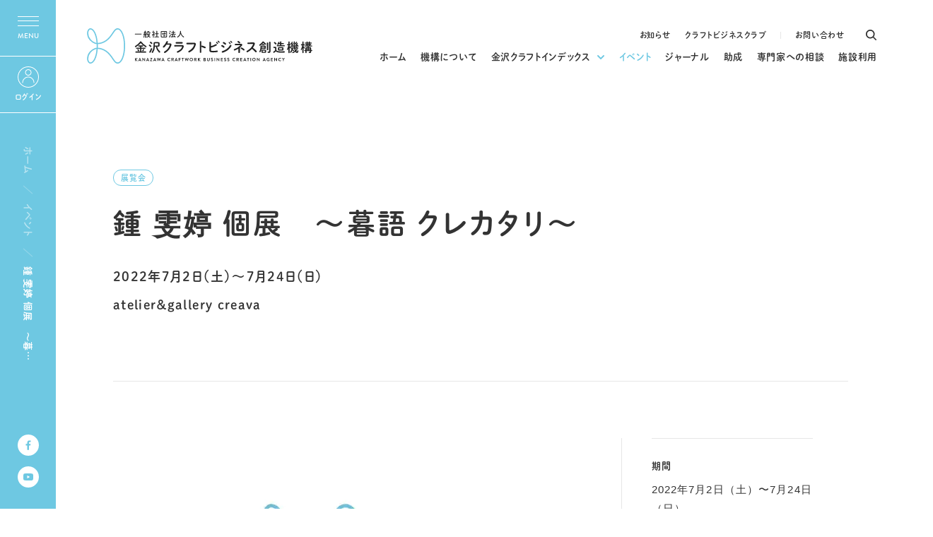

--- FILE ---
content_type: text/html; charset=UTF-8
request_url: https://www.kanazawacraft.jp/event/event-2532/
body_size: 11981
content:
<!DOCTYPE html>
<html lang="ja">
<head prefix="og: http://ogp.me/ns#">
<meta charset="UTF-8">
<meta name="viewport" content="width=device-width,initial-scale=1.0,user-scalable=no">
<meta http-equiv="X-UA-Compatible" content="chrome=1">
<meta name="format-detection" content="telephone=no">

		<meta name="robots" content="index, follow" />
	<meta name="description" content="約３年ぶりとなる鍾 雯婷の個展を開催致します。作家の作品は光を透過するような白く滑らかな磁器の質感が特徴です。思わず触れてみたくなるようなフォルムと、繊細に施される色彩と彫りの造形により作家にしか生み出せない世界観が表現されています。独自の存在感を放つ作品をどうぞご高覧ください。在廊日 7月2日（土）・3日（日）・24日（日）鍾 雯婷 ツゥオン　ウェンティン1984　台湾生まれ2009　米国ｻｳｽ・ｶﾛﾗｲﾅ芸術大学(USC) 交換留学2010　台湾台南芸術大学陶磁専攻修士課程　修了2011　来日2014　金沢卯辰山工芸工房 修了2017　東京芸術大学美術専攻（陶磁）博士課程修了、博士号取得">
	<title>鍾 雯婷 個展　～暮語 クレカタリ～｜イベント情報｜金沢クラフトビジネス創造機構</title>
	<meta property="og:url" content="https://www.kanazawacraft.jp/event/event-2532/">
	<meta property="og:type" content="article">
	<meta property="og:title" content="鍾 雯婷 個展　～暮語 クレカタリ～｜イベント情報｜金沢クラフトビジネス創造機構">
	<meta property="og:description" content="約３年ぶりとなる鍾 雯婷の個展を開催致します。作家の作品は光を透過するような白く滑らかな磁器の質感が特徴です。思わず触れてみたくなるようなフォルムと、繊細に施される色彩と彫りの造形により作家にしか生み出せない世界観が表現されています。独自の存在感を放つ作品をどうぞご高覧ください。在廊日 7月2日（土）・3日（日）・24日（日）鍾 雯婷 ツゥオン　ウェンティン1984　台湾生まれ2009　米国ｻｳｽ・ｶﾛﾗｲﾅ芸術大学(USC) 交換留学2010　台湾台南芸術大学陶磁専攻修士課程　修了2011　来日2014　金沢卯辰山工芸工房 修了2017　東京芸術大学美術専攻（陶磁）博士課程修了、博士号取得">
	<meta property="og:site_name" content="金沢クラフトビジネス創造機構">
	<meta property="og:image" content="https://www.kanazawacraft.jp/sys/wp-content/themes/craftbusiness/common/images/kanazawacraft_ogp_img.png">
	<meta name="twitter:card" content="summary_large_image">
	<link rel="canonical" href="https://www.kanazawacraft.jp/event/event-2532/">

		<meta name='robots' content='max-image-preview:large' />
<link rel='dns-prefetch' href='//cdnjs.cloudflare.com' />
<link rel='dns-prefetch' href='//s.w.org' />
<script type="text/javascript">
window._wpemojiSettings = {"baseUrl":"https:\/\/s.w.org\/images\/core\/emoji\/14.0.0\/72x72\/","ext":".png","svgUrl":"https:\/\/s.w.org\/images\/core\/emoji\/14.0.0\/svg\/","svgExt":".svg","source":{"concatemoji":"https:\/\/www.kanazawacraft.jp\/sys\/wp-includes\/js\/wp-emoji-release.min.js?ver=6.0.11"}};
/*! This file is auto-generated */
!function(e,a,t){var n,r,o,i=a.createElement("canvas"),p=i.getContext&&i.getContext("2d");function s(e,t){var a=String.fromCharCode,e=(p.clearRect(0,0,i.width,i.height),p.fillText(a.apply(this,e),0,0),i.toDataURL());return p.clearRect(0,0,i.width,i.height),p.fillText(a.apply(this,t),0,0),e===i.toDataURL()}function c(e){var t=a.createElement("script");t.src=e,t.defer=t.type="text/javascript",a.getElementsByTagName("head")[0].appendChild(t)}for(o=Array("flag","emoji"),t.supports={everything:!0,everythingExceptFlag:!0},r=0;r<o.length;r++)t.supports[o[r]]=function(e){if(!p||!p.fillText)return!1;switch(p.textBaseline="top",p.font="600 32px Arial",e){case"flag":return s([127987,65039,8205,9895,65039],[127987,65039,8203,9895,65039])?!1:!s([55356,56826,55356,56819],[55356,56826,8203,55356,56819])&&!s([55356,57332,56128,56423,56128,56418,56128,56421,56128,56430,56128,56423,56128,56447],[55356,57332,8203,56128,56423,8203,56128,56418,8203,56128,56421,8203,56128,56430,8203,56128,56423,8203,56128,56447]);case"emoji":return!s([129777,127995,8205,129778,127999],[129777,127995,8203,129778,127999])}return!1}(o[r]),t.supports.everything=t.supports.everything&&t.supports[o[r]],"flag"!==o[r]&&(t.supports.everythingExceptFlag=t.supports.everythingExceptFlag&&t.supports[o[r]]);t.supports.everythingExceptFlag=t.supports.everythingExceptFlag&&!t.supports.flag,t.DOMReady=!1,t.readyCallback=function(){t.DOMReady=!0},t.supports.everything||(n=function(){t.readyCallback()},a.addEventListener?(a.addEventListener("DOMContentLoaded",n,!1),e.addEventListener("load",n,!1)):(e.attachEvent("onload",n),a.attachEvent("onreadystatechange",function(){"complete"===a.readyState&&t.readyCallback()})),(e=t.source||{}).concatemoji?c(e.concatemoji):e.wpemoji&&e.twemoji&&(c(e.twemoji),c(e.wpemoji)))}(window,document,window._wpemojiSettings);
</script>
<style type="text/css">
img.wp-smiley,
img.emoji {
	display: inline !important;
	border: none !important;
	box-shadow: none !important;
	height: 1em !important;
	width: 1em !important;
	margin: 0 0.07em !important;
	vertical-align: -0.1em !important;
	background: none !important;
	padding: 0 !important;
}
</style>
	<link rel='stylesheet' id='wp-block-library-css'  href='https://www.kanazawacraft.jp/sys/wp-includes/css/dist/block-library/style.min.css?ver=6.0.11' type='text/css' media='all' />
<style id='wp-block-library-theme-inline-css' type='text/css'>
.wp-block-audio figcaption{color:#555;font-size:13px;text-align:center}.is-dark-theme .wp-block-audio figcaption{color:hsla(0,0%,100%,.65)}.wp-block-code{border:1px solid #ccc;border-radius:4px;font-family:Menlo,Consolas,monaco,monospace;padding:.8em 1em}.wp-block-embed figcaption{color:#555;font-size:13px;text-align:center}.is-dark-theme .wp-block-embed figcaption{color:hsla(0,0%,100%,.65)}.blocks-gallery-caption{color:#555;font-size:13px;text-align:center}.is-dark-theme .blocks-gallery-caption{color:hsla(0,0%,100%,.65)}.wp-block-image figcaption{color:#555;font-size:13px;text-align:center}.is-dark-theme .wp-block-image figcaption{color:hsla(0,0%,100%,.65)}.wp-block-pullquote{border-top:4px solid;border-bottom:4px solid;margin-bottom:1.75em;color:currentColor}.wp-block-pullquote__citation,.wp-block-pullquote cite,.wp-block-pullquote footer{color:currentColor;text-transform:uppercase;font-size:.8125em;font-style:normal}.wp-block-quote{border-left:.25em solid;margin:0 0 1.75em;padding-left:1em}.wp-block-quote cite,.wp-block-quote footer{color:currentColor;font-size:.8125em;position:relative;font-style:normal}.wp-block-quote.has-text-align-right{border-left:none;border-right:.25em solid;padding-left:0;padding-right:1em}.wp-block-quote.has-text-align-center{border:none;padding-left:0}.wp-block-quote.is-large,.wp-block-quote.is-style-large,.wp-block-quote.is-style-plain{border:none}.wp-block-search .wp-block-search__label{font-weight:700}:where(.wp-block-group.has-background){padding:1.25em 2.375em}.wp-block-separator.has-css-opacity{opacity:.4}.wp-block-separator{border:none;border-bottom:2px solid;margin-left:auto;margin-right:auto}.wp-block-separator.has-alpha-channel-opacity{opacity:1}.wp-block-separator:not(.is-style-wide):not(.is-style-dots){width:100px}.wp-block-separator.has-background:not(.is-style-dots){border-bottom:none;height:1px}.wp-block-separator.has-background:not(.is-style-wide):not(.is-style-dots){height:2px}.wp-block-table thead{border-bottom:3px solid}.wp-block-table tfoot{border-top:3px solid}.wp-block-table td,.wp-block-table th{padding:.5em;border:1px solid;word-break:normal}.wp-block-table figcaption{color:#555;font-size:13px;text-align:center}.is-dark-theme .wp-block-table figcaption{color:hsla(0,0%,100%,.65)}.wp-block-video figcaption{color:#555;font-size:13px;text-align:center}.is-dark-theme .wp-block-video figcaption{color:hsla(0,0%,100%,.65)}.wp-block-template-part.has-background{padding:1.25em 2.375em;margin-top:0;margin-bottom:0}
</style>
<style id='global-styles-inline-css' type='text/css'>
body{--wp--preset--color--black: #000000;--wp--preset--color--cyan-bluish-gray: #abb8c3;--wp--preset--color--white: #ffffff;--wp--preset--color--pale-pink: #f78da7;--wp--preset--color--vivid-red: #cf2e2e;--wp--preset--color--luminous-vivid-orange: #ff6900;--wp--preset--color--luminous-vivid-amber: #fcb900;--wp--preset--color--light-green-cyan: #7bdcb5;--wp--preset--color--vivid-green-cyan: #00d084;--wp--preset--color--pale-cyan-blue: #8ed1fc;--wp--preset--color--vivid-cyan-blue: #0693e3;--wp--preset--color--vivid-purple: #9b51e0;--wp--preset--gradient--vivid-cyan-blue-to-vivid-purple: linear-gradient(135deg,rgba(6,147,227,1) 0%,rgb(155,81,224) 100%);--wp--preset--gradient--light-green-cyan-to-vivid-green-cyan: linear-gradient(135deg,rgb(122,220,180) 0%,rgb(0,208,130) 100%);--wp--preset--gradient--luminous-vivid-amber-to-luminous-vivid-orange: linear-gradient(135deg,rgba(252,185,0,1) 0%,rgba(255,105,0,1) 100%);--wp--preset--gradient--luminous-vivid-orange-to-vivid-red: linear-gradient(135deg,rgba(255,105,0,1) 0%,rgb(207,46,46) 100%);--wp--preset--gradient--very-light-gray-to-cyan-bluish-gray: linear-gradient(135deg,rgb(238,238,238) 0%,rgb(169,184,195) 100%);--wp--preset--gradient--cool-to-warm-spectrum: linear-gradient(135deg,rgb(74,234,220) 0%,rgb(151,120,209) 20%,rgb(207,42,186) 40%,rgb(238,44,130) 60%,rgb(251,105,98) 80%,rgb(254,248,76) 100%);--wp--preset--gradient--blush-light-purple: linear-gradient(135deg,rgb(255,206,236) 0%,rgb(152,150,240) 100%);--wp--preset--gradient--blush-bordeaux: linear-gradient(135deg,rgb(254,205,165) 0%,rgb(254,45,45) 50%,rgb(107,0,62) 100%);--wp--preset--gradient--luminous-dusk: linear-gradient(135deg,rgb(255,203,112) 0%,rgb(199,81,192) 50%,rgb(65,88,208) 100%);--wp--preset--gradient--pale-ocean: linear-gradient(135deg,rgb(255,245,203) 0%,rgb(182,227,212) 50%,rgb(51,167,181) 100%);--wp--preset--gradient--electric-grass: linear-gradient(135deg,rgb(202,248,128) 0%,rgb(113,206,126) 100%);--wp--preset--gradient--midnight: linear-gradient(135deg,rgb(2,3,129) 0%,rgb(40,116,252) 100%);--wp--preset--duotone--dark-grayscale: url('#wp-duotone-dark-grayscale');--wp--preset--duotone--grayscale: url('#wp-duotone-grayscale');--wp--preset--duotone--purple-yellow: url('#wp-duotone-purple-yellow');--wp--preset--duotone--blue-red: url('#wp-duotone-blue-red');--wp--preset--duotone--midnight: url('#wp-duotone-midnight');--wp--preset--duotone--magenta-yellow: url('#wp-duotone-magenta-yellow');--wp--preset--duotone--purple-green: url('#wp-duotone-purple-green');--wp--preset--duotone--blue-orange: url('#wp-duotone-blue-orange');--wp--preset--font-size--small: 13px;--wp--preset--font-size--medium: 20px;--wp--preset--font-size--large: 36px;--wp--preset--font-size--x-large: 42px;}.has-black-color{color: var(--wp--preset--color--black) !important;}.has-cyan-bluish-gray-color{color: var(--wp--preset--color--cyan-bluish-gray) !important;}.has-white-color{color: var(--wp--preset--color--white) !important;}.has-pale-pink-color{color: var(--wp--preset--color--pale-pink) !important;}.has-vivid-red-color{color: var(--wp--preset--color--vivid-red) !important;}.has-luminous-vivid-orange-color{color: var(--wp--preset--color--luminous-vivid-orange) !important;}.has-luminous-vivid-amber-color{color: var(--wp--preset--color--luminous-vivid-amber) !important;}.has-light-green-cyan-color{color: var(--wp--preset--color--light-green-cyan) !important;}.has-vivid-green-cyan-color{color: var(--wp--preset--color--vivid-green-cyan) !important;}.has-pale-cyan-blue-color{color: var(--wp--preset--color--pale-cyan-blue) !important;}.has-vivid-cyan-blue-color{color: var(--wp--preset--color--vivid-cyan-blue) !important;}.has-vivid-purple-color{color: var(--wp--preset--color--vivid-purple) !important;}.has-black-background-color{background-color: var(--wp--preset--color--black) !important;}.has-cyan-bluish-gray-background-color{background-color: var(--wp--preset--color--cyan-bluish-gray) !important;}.has-white-background-color{background-color: var(--wp--preset--color--white) !important;}.has-pale-pink-background-color{background-color: var(--wp--preset--color--pale-pink) !important;}.has-vivid-red-background-color{background-color: var(--wp--preset--color--vivid-red) !important;}.has-luminous-vivid-orange-background-color{background-color: var(--wp--preset--color--luminous-vivid-orange) !important;}.has-luminous-vivid-amber-background-color{background-color: var(--wp--preset--color--luminous-vivid-amber) !important;}.has-light-green-cyan-background-color{background-color: var(--wp--preset--color--light-green-cyan) !important;}.has-vivid-green-cyan-background-color{background-color: var(--wp--preset--color--vivid-green-cyan) !important;}.has-pale-cyan-blue-background-color{background-color: var(--wp--preset--color--pale-cyan-blue) !important;}.has-vivid-cyan-blue-background-color{background-color: var(--wp--preset--color--vivid-cyan-blue) !important;}.has-vivid-purple-background-color{background-color: var(--wp--preset--color--vivid-purple) !important;}.has-black-border-color{border-color: var(--wp--preset--color--black) !important;}.has-cyan-bluish-gray-border-color{border-color: var(--wp--preset--color--cyan-bluish-gray) !important;}.has-white-border-color{border-color: var(--wp--preset--color--white) !important;}.has-pale-pink-border-color{border-color: var(--wp--preset--color--pale-pink) !important;}.has-vivid-red-border-color{border-color: var(--wp--preset--color--vivid-red) !important;}.has-luminous-vivid-orange-border-color{border-color: var(--wp--preset--color--luminous-vivid-orange) !important;}.has-luminous-vivid-amber-border-color{border-color: var(--wp--preset--color--luminous-vivid-amber) !important;}.has-light-green-cyan-border-color{border-color: var(--wp--preset--color--light-green-cyan) !important;}.has-vivid-green-cyan-border-color{border-color: var(--wp--preset--color--vivid-green-cyan) !important;}.has-pale-cyan-blue-border-color{border-color: var(--wp--preset--color--pale-cyan-blue) !important;}.has-vivid-cyan-blue-border-color{border-color: var(--wp--preset--color--vivid-cyan-blue) !important;}.has-vivid-purple-border-color{border-color: var(--wp--preset--color--vivid-purple) !important;}.has-vivid-cyan-blue-to-vivid-purple-gradient-background{background: var(--wp--preset--gradient--vivid-cyan-blue-to-vivid-purple) !important;}.has-light-green-cyan-to-vivid-green-cyan-gradient-background{background: var(--wp--preset--gradient--light-green-cyan-to-vivid-green-cyan) !important;}.has-luminous-vivid-amber-to-luminous-vivid-orange-gradient-background{background: var(--wp--preset--gradient--luminous-vivid-amber-to-luminous-vivid-orange) !important;}.has-luminous-vivid-orange-to-vivid-red-gradient-background{background: var(--wp--preset--gradient--luminous-vivid-orange-to-vivid-red) !important;}.has-very-light-gray-to-cyan-bluish-gray-gradient-background{background: var(--wp--preset--gradient--very-light-gray-to-cyan-bluish-gray) !important;}.has-cool-to-warm-spectrum-gradient-background{background: var(--wp--preset--gradient--cool-to-warm-spectrum) !important;}.has-blush-light-purple-gradient-background{background: var(--wp--preset--gradient--blush-light-purple) !important;}.has-blush-bordeaux-gradient-background{background: var(--wp--preset--gradient--blush-bordeaux) !important;}.has-luminous-dusk-gradient-background{background: var(--wp--preset--gradient--luminous-dusk) !important;}.has-pale-ocean-gradient-background{background: var(--wp--preset--gradient--pale-ocean) !important;}.has-electric-grass-gradient-background{background: var(--wp--preset--gradient--electric-grass) !important;}.has-midnight-gradient-background{background: var(--wp--preset--gradient--midnight) !important;}.has-small-font-size{font-size: var(--wp--preset--font-size--small) !important;}.has-medium-font-size{font-size: var(--wp--preset--font-size--medium) !important;}.has-large-font-size{font-size: var(--wp--preset--font-size--large) !important;}.has-x-large-font-size{font-size: var(--wp--preset--font-size--x-large) !important;}
</style>
<link rel='stylesheet' id='search-filter-plugin-styles-css'  href='https://www.kanazawacraft.jp/sys/wp-content/plugins/search-filter-pro/public/assets/css/search-filter.min.css?ver=2.5.11' type='text/css' media='all' />
<link rel='stylesheet' id='swiper-style-css'  href='https://cdnjs.cloudflare.com/ajax/libs/Swiper/5.4.5/css/swiper.css?ver=6.0.11' type='text/css' media='all' />
<link rel='stylesheet' id='event-style-css'  href='https://www.kanazawacraft.jp/sys/wp-content/themes/craftbusiness/css/event.css?220916074932&#038;ver=6.0.11' type='text/css' media='all' />
<script type='text/javascript' src='https://www.kanazawacraft.jp/sys/wp-includes/js/jquery/jquery.min.js?ver=3.6.0' id='jquery-core-js'></script>
<script type='text/javascript' src='https://www.kanazawacraft.jp/sys/wp-includes/js/jquery/jquery-migrate.min.js?ver=3.3.2' id='jquery-migrate-js'></script>
<script type='text/javascript' id='search-filter-plugin-build-js-extra'>
/* <![CDATA[ */
var SF_LDATA = {"ajax_url":"https:\/\/www.kanazawacraft.jp\/sys\/wp-admin\/admin-ajax.php","home_url":"https:\/\/www.kanazawacraft.jp\/","extensions":[]};
/* ]]> */
</script>
<script type='text/javascript' src='https://www.kanazawacraft.jp/sys/wp-content/plugins/search-filter-pro/public/assets/js/search-filter-build.min.js?ver=2.5.11' id='search-filter-plugin-build-js'></script>
<script type='text/javascript' src='https://www.kanazawacraft.jp/sys/wp-content/plugins/search-filter-pro/public/assets/js/chosen.jquery.min.js?ver=2.5.11' id='search-filter-plugin-chosen-js'></script>
<script type='text/javascript' src='https://cdnjs.cloudflare.com/ajax/libs/object-fit-images/3.2.4/ofi.min.js?ver=6.0.11' id='ofi-min-js'></script>
<link rel="https://api.w.org/" href="https://www.kanazawacraft.jp/wp-json/" /><link rel="alternate" type="application/json" href="https://www.kanazawacraft.jp/wp-json/wp/v2/event/2532" /><link rel="EditURI" type="application/rsd+xml" title="RSD" href="https://www.kanazawacraft.jp/sys/xmlrpc.php?rsd" />
<link rel="wlwmanifest" type="application/wlwmanifest+xml" href="https://www.kanazawacraft.jp/sys/wp-includes/wlwmanifest.xml" /> 
<link rel="canonical" href="https://www.kanazawacraft.jp/event/event-2532/" />
<link rel='shortlink' href='https://www.kanazawacraft.jp/?p=2532' />
<link rel="alternate" type="application/json+oembed" href="https://www.kanazawacraft.jp/wp-json/oembed/1.0/embed?url=https%3A%2F%2Fwww.kanazawacraft.jp%2Fevent%2Fevent-2532%2F" />
<link rel="alternate" type="text/xml+oembed" href="https://www.kanazawacraft.jp/wp-json/oembed/1.0/embed?url=https%3A%2F%2Fwww.kanazawacraft.jp%2Fevent%2Fevent-2532%2F&#038;format=xml" />
<!-- Markup (JSON-LD) structured in schema.org ver.4.8.1 START -->
<script type="application/ld+json">
{
    "@context": "https://schema.org",
    "@type": "BreadcrumbList",
    "itemListElement": [
        {
            "@type": "ListItem",
            "position": 1,
            "item": {
                "@id": "https://www.kanazawacraft.jp",
                "name": "ホーム"
            }
        },
        {
            "@type": "ListItem",
            "position": 2,
            "item": {
                "@id": "https://www.kanazawacraft.jp/event/",
                "name": "イベント"
            }
        },
        {
            "@type": "ListItem",
            "position": 3,
            "item": {
                "@id": "https://www.kanazawacraft.jp/event_cat/exhibition/",
                "name": "展覧会"
            }
        },
        {
            "@type": "ListItem",
            "position": 4,
            "item": {
                "@id": "https://www.kanazawacraft.jp/event/event-2532/",
                "name": "鍾 雯婷 個展　～暮語 クレカタリ～"
            }
        }
    ]
}
</script>
<!-- Markup (JSON-LD) structured in schema.org END -->
<link rel="icon" href="https://www.kanazawacraft.jp/sys/wp-content/uploads/2022/03/cropped-favicon-32x32.jpg" sizes="32x32" />
<link rel="icon" href="https://www.kanazawacraft.jp/sys/wp-content/uploads/2022/03/cropped-favicon-192x192.jpg" sizes="192x192" />
<link rel="apple-touch-icon" href="https://www.kanazawacraft.jp/sys/wp-content/uploads/2022/03/cropped-favicon-180x180.jpg" />
<meta name="msapplication-TileImage" content="https://www.kanazawacraft.jp/sys/wp-content/uploads/2022/03/cropped-favicon-270x270.jpg" />
<!-- adminbarをページ下部に固定 -->

<!-- Favicon -->
<link rel="shortcut icon" href="/favicon.ico?ver220303" />

<!-- fonts -->
<script type="text/javascript" src="//typesquare.com/3/tsst/script/ja/typesquare.js?61fba78a502c4c1385142f56ac1e02e5" charset="utf-8"></script>
<script>
(function(d) {
	var config = {
		kitId: 'oyq5gpl',
		scriptTimeout: 3000,
		async: true
	},
	h=d.documentElement,t=setTimeout(function(){h.className=h.className.replace(/\bwf-loading\b/g,"")+" wf-inactive";},config.scriptTimeout),tk=d.createElement("script"),f=false,s=d.getElementsByTagName("script")[0],a;h.className+=" wf-loading";tk.src='https://use.typekit.net/'+config.kitId+'.js';tk.async=true;tk.onload=tk.onreadystatechange=function(){a=this.readyState;if(f||a&&a!="complete"&&a!="loaded")return;f=true;clearTimeout(t);try{Typekit.load(config)}catch(e){}};s.parentNode.insertBefore(tk,s)
})(document);
</script>
<script src="https://cdnjs.cloudflare.com/ajax/libs/jquery-cookie/1.4.1/jquery.cookie.js"></script>

<!-- Google Analytics -->
<script>
(function(i,s,o,g,r,a,m){i['GoogleAnalyticsObject']=r;i[r]=i[r]||function(){
	(i[r].q=i[r].q||[]).push(arguments)},i[r].l=1*new Date();a=s.createElement(o),
	m=s.getElementsByTagName(o)[0];a.async=1;a.src=g;m.parentNode.insertBefore(a,m)
})(window,document,'script','//www.google-analytics.com/analytics.js','ga');

ga('create', 'UA-72553656-1', 'auto');
ga('send', 'pageview');

</script>
<!-- Google Analytics 終わり -->
</head>

<body id="page" class="preload under-page ">
<div class="loading">
	<div class="loading-animation">
		<div class="loading-logo">
			<img src="https://www.kanazawacraft.jp/sys/wp-content/themes/craftbusiness/common/images/loading_logo.svg" alt="金沢クラフトビジネス創造機構">
		</div>
	</div>
</div>

<div class="pageWrap">
	<header>
					<div class="header-logo">
				<a href="/"><img src="https://www.kanazawacraft.jp/sys/wp-content/themes/craftbusiness/common/images/logo.svg" alt="金沢クラフトビジネス創造機構"></a>
			</div>
				<nav class="global-nav">
			<ul class="aside-menu-list">
				<li><a href="/news/" class="hover-item"><span class="line-b c-none c-none-b mb">お知らせ</span></a></li>
				<li><a href="/craft-business-club/" class="hover-item"><span class="line-b c-none c-none-b mb">クラフトビジネスクラブ</span></a></li>
				<li><a href="/contact/" class="hover-item"><span class="line-b c-none c-none-b mb">お問い合わせ</span></a></li>
				<li class="search js-modal-search-open"></li>
			</ul>
			<ul class="global-menu-list">
				<li><a href="/" class="hover-item"><span class="line-b c-none c-none-b mb">ホーム</span></a></li>
				<li><a href="/about/" class="hover-item"><span class="line-b c-none c-none-b mb">機構について</span></a></li>
				<li class="is-child ">
					<a href="#" class="hover-item js-modal-open"><span class="line-b c-none c-none-b mb">金沢クラフトインデックス</span></a>
					<div class="modal js-modal">
						<div class="modal__overlay js-modal-close"></div>
						<div class="modal__content">
							<div class="megamenu-inner">
								<div class="index-item">
									<dl>
										<dt>
											金沢クラフト<br>
											インデックス
										</dt>
										<dd>
											金沢の工芸のつくり手や工房・ショップ・ギャラリー・美術館情報をまとめたデータベースです。
										</dd>
									</dl>
									<div class="more-btn onlink">
										<a href="/craftindex/"><span class="circle"><em></em></span><span class="txt">詳しく見る</span></a>
									</div>
								</div>
								<ul class="menu-list">
									<li>
										<a href="/craftsindexmap/" class="hover-item">
											<figure><img src="https://www.kanazawacraft.jp/sys/wp-content/themes/craftbusiness/common/images/megamenu01.jpg" alt="KANAZAWA CRAFT INDEX MAP" class="ofi-img"></figure>
											<dl>
												<dt>金沢の工芸ショップ・ギャラリー・美術館を巡るマップ</dt>
												<dd><span class="line-b">KANAZAWA CRAFT <br class="pcbr">INDEX<em>MAP</em></span></dd>
											</dl>
										</a>
									</li>
									<li>
										<a href="/craftindex/database/" class="hover-item">
											<figure><img src="https://www.kanazawacraft.jp/sys/wp-content/themes/craftbusiness/common/images/megamenu02.jpg" alt="KANAZAWA CRAFT INDEX DATABASE" class="ofi-img"></figure>
											<dl>
												<dt>金沢の工芸のつくり手や店舗・施設情報のデータベース</dt>
												<dd><span class="line-b">KANAZAWA CRAFT <br class="pcbr">INDEX<em>DATABASE</em></span></dd>
											</dl>
										</a>
									</li>
								</ul>
							</div>
						</div>
					</div>
				</li>
				<li class="current"><a href="/event/" class="hover-item"><span class="line-b c-none c-none-b mb">イベント</span></a></li>
				<li><a href="/journal/" class="hover-item"><span class="line-b c-none c-none-b mb">ジャーナル</span></a></li>
				<li><a href="/grants/" class="hover-item"><span class="line-b c-none c-none-b mb">助成</span></a></li>
				<li><a href="/management-support/" class="hover-item"><span class="line-b c-none c-none-b mb">専門家への相談</span></a></li>
				<li><a href="/rental/" class="hover-item"><span class="line-b c-none c-none-b mb">施設利用</span></a></li>
			</ul>
		</nav>

		<div class="trigger-menu-box">
			<div class="trigger">
				<p class="menu-trigger">
					<span></span>
					<span></span>
					<span></span>
				</p>
			</div>
						<div class="login">
				<a href="/club-member/login/">
					<span>ログイン</span>
				</a>
			</div>
					</div>
	</header>
<div class="container">
	<div class="page-content">
		<div class="page-head-title article detail event inview-fade fade-up">
			<div class="head-title">
				<h1>鍾 雯婷 個展　～暮語 クレカタリ～</h1>
			</div>

			<div class="head-info">
								<p class="category">
					展覧会					</p>
											</div>
									<div class="head-event-info">
											<p class="period">2022年7月2日（土）〜7月24日（日）</p>
														<p class="price">atelier＆gallery creava</p>
						</div>
					</div>
				<div class="event-body-wrap inview-delay">
					<div class="article-body-section inview-fade fade-up">
								<figure class="thumbnail">
										<img src="https://www.kanazawacraft.jp/sys/wp-content/themes/craftbusiness/common/images/no_img.jpg" alt="鍾 雯婷 個展　～暮語 クレカタリ～">
									</figure>
								
<p>約３年ぶりとなる鍾 雯婷の個展を開催致します。作家の作品は光を透過するような白く滑らかな磁器の質感が特徴です。思わず触れてみたくなるようなフォルムと、繊細に施される色彩と彫りの造形により作家にしか生み出せない世界観が表現されています。独自の存在感を放つ作品をどうぞご高覧ください。</p>



<p>在廊日 7月2日（土）・3日（日）・24日（日）</p>



<p>鍾 雯婷 ツゥオン　ウェンティン<br>1984　台湾生まれ<br>2009　米国ｻｳｽ・ｶﾛﾗｲﾅ芸術大学(USC) 交換留学<br>2010　台湾台南芸術大学陶磁専攻修士課程　修了<br>2011　来日<br>2014　金沢卯辰山工芸工房 修了<br>2017　東京芸術大学美術専攻（陶磁）博士課程修了、博士号取得</p>
				
							</div>
					<div class="article-aside-info inview-fade fade-up">
				
<ul class="aside-info-list">
	<li>
		<dl>
			<dt>期間</dt>
			<dd>
														<p>2022年7月2日（土）〜7月24日（日）</p>
												</dd>
		</dl>
	</li>
	<li>
		<dl>
			<dt>会場</dt>
			<dd>
				<p>atelier＆gallery creava</p>
								<p><a href="https://creava-kanazawa.jp/" class="hover-item" target="_blank"><span class="line-b c-b">https://creava-kanazawa.jp/</span></a></p>
							</dd>
		</dl>
	</li>
	<li class="map">
		<dl>
			<dt>住所</dt>
			<dd>
				<p>〒920-0865 石川県金沢市長町2－6－51</p>
				<p><a href="http://maps.google.co.jp/maps?q=%E6%97%A5%E6%9C%AC%E3%80%81%E7%9F%B3%E5%B7%9D%E7%9C%8C%E9%87%91%E6%B2%A2%E5%B8%82%E9%95%B7%E7%94%BA%EF%BC%92%E2%88%92%EF%BC%96%E2%88%92%EF%BC%95%EF%BC%91&z=14" target="_blank" class="hover-item"><span class="line-b c-b">Google Maps</span></a></p>
			</dd>
		</dl>
	</li>
	<li>
		<dl>
			<dt>時間</dt>
			<dd>
				<p>11：00～17：00</p>
			</dd>
		</dl>
	</li>
	<li>
		<dl>
			<dt>休場日</dt>
			<dd>
				<p>水・木曜日</p>
			</dd>
		</dl>
	</li>
	<li>
		<dl>
			<dt>料金</dt>
			<dd>
				<p>無料</p>
			</dd>
		</dl>
	</li>
	<li>
		<dl>
			<dt>定員</dt>
			<dd>
				<p>なし</p>
			</dd>
		</dl>
	</li>
	<li>
		<dl>
			<dt>URL</dt>
			<dd>
				<p><a href="https://creava-kanazawa.jp/exibition/" target="_blank" class="hover-item"><span class="line-b c-b">https://creava-kanazawa.jp/exibition/</span></a></p>
			</dd>
		</dl>
	</li>
	<li>
		<dl>
			<dt>お問い合わせ</dt>
			<dd>
				<p>atelier＆gallery creava<br />
920-0865 金沢市長町2-6-51<br />
TEL　076-231-4756（ギャラリー）</p>
			</dd>
		</dl>
	</li>
</ul>
			</div>
		</div>
						<div class="pager-section article inview-fade fade-up">
						<span class="prev">
									<a href="https://www.kanazawacraft.jp/event/event-2527/" rel="prev"><div class="slide-btn"><span class="arrow left"></span><span class="circle"><svg width="100" height="100" viewBox="0 0 100 100" fill="none" stroke="red" xmlns="http://www.w3.org/2000/svg"><circle cx="50" cy="50" r="49" stroke-width="2" class="svg-elem-1"></circle></svg></span></div><em>前のイベントへ</em></a>							</span>
						<a href="https://www.kanazawacraft.jp/event/" class="all">イベント一覧へ</a>
						<span class="next">
									<a href="https://www.kanazawacraft.jp/event/event-2543/" rel="next"><div class="slide-btn"><span class="arrow right"></span><span class="circle"><svg width="100" height="100" viewBox="0 0 100 100" fill="none" stroke="red" xmlns="http://www.w3.org/2000/svg"><circle cx="50" cy="50" r="49" stroke-width="2" class="svg-elem-1"></circle></svg></span></div><em>次のイベントへ</em></a>							</span>

					</div>
						<div class="article-others-section inview-fade fade-up">
	<div class="section-head-title">
		<h2>ほかのイベント</h2>
		<p class="subtitle">OTHER EVENTS</p>
	</div>
	<div class="swiper-container">
		<ul class="swiper-wrapper others-list">
									<li class="swiper-slide">
				<a href="https://www.kanazawacraft.jp/event/event-4863/" class="hover-item">
								
													<div class="status now">
						開催中					</div>
					<div class="article-img">
						<figure>
															<img src="https://www.kanazawacraft.jp/sys/wp-content/uploads/2025/12/1階⑨.jpg" alt="戸田奈都子 陶展「いろのうつわ」" class="ofi-img">
													</figure>
					</div>
										<div class="article-info">
													<div class="category">
								展覧会							</div>
												<dl>
							<dt><span class="line-b">戸田奈都子 陶展「いろのうつわ」</span></dt>
							<dd>
								
																										<p class="period">2026年1月14日（水）〜3月8日（日）</p>
																																		<p class="price">金沢・クラフト広坂 ｜ 石川</p>
															</dd>
						</dl>
					</div>
				</a>
			</li>
					<li class="swiper-slide">
				<a href="https://www.kanazawacraft.jp/event/event-4865/" class="hover-item">
								
													<div class="status now">
						開催中					</div>
					<div class="article-img">
						<figure>
															<img src="https://www.kanazawacraft.jp/sys/wp-content/themes/craftbusiness/common/images/no_img.jpg" alt="瀬端 由美子 前田 真知子 二人展" class="ofi-img">
													</figure>
					</div>
										<div class="article-info">
													<div class="category">
								展覧会							</div>
												<dl>
							<dt><span class="line-b">瀬端 由美子 前田 真知子 二人展</span></dt>
							<dd>
								
																										<p class="period">2026年1月14日（水）〜1月25日（日）</p>
																																		<p class="price">金沢・クラフト広坂 ｜ 石川</p>
															</dd>
						</dl>
					</div>
				</a>
			</li>
					<li class="swiper-slide">
				<a href="https://www.kanazawacraft.jp/event/event-4861/" class="hover-item">
								
													<div class="status end">
						終了					</div>
					<div class="article-img">
						<figure>
															<img src="https://www.kanazawacraft.jp/sys/wp-content/uploads/2025/12/2階⑫.jpg" alt="加賀の雅展" class="ofi-img">
													</figure>
					</div>
										<div class="article-info">
													<div class="category">
								展覧会							</div>
												<dl>
							<dt><span class="line-b">加賀の雅展</span></dt>
							<dd>
								
																										<p class="period">2025年12月24日（水）〜2026年1月12日（月）</p>
																																		<p class="price">金沢・クラフト広坂 ｜ 石川</p>
															</dd>
						</dl>
					</div>
				</a>
			</li>
					<li class="swiper-slide">
				<a href="https://www.kanazawacraft.jp/event/event-4870/" class="hover-item">
								
													<div class="status end">
						終了					</div>
					<div class="article-img">
						<figure>
															<img src="https://www.kanazawacraft.jp/sys/wp-content/uploads/2025/12/⑲.jpg" alt="murmur minuit accessory 展" class="ofi-img">
													</figure>
					</div>
										<div class="article-info">
													<div class="category">
								展覧会							</div>
												<dl>
							<dt><span class="line-b">murmur minuit accessory 展</span></dt>
							<dd>
								
																										<p class="period">2025年12月17日（水）〜12月22日（月）</p>
																																		<p class="price">KOGEI Art Galle… ｜ 東京</p>
															</dd>
						</dl>
					</div>
				</a>
			</li>
					<li class="swiper-slide">
				<a href="https://www.kanazawacraft.jp/event/event-4868/" class="hover-item">
								
													<div class="status end">
						終了					</div>
					<div class="article-img">
						<figure>
															<img src="https://www.kanazawacraft.jp/sys/wp-content/uploads/2025/12/⑱.jpg" alt="Tsurubayashi maimi glass 展" class="ofi-img">
													</figure>
					</div>
										<div class="article-info">
													<div class="category">
								展覧会							</div>
												<dl>
							<dt><span class="line-b">Tsurubayashi maimi glass 展</span></dt>
							<dd>
								
																										<p class="period">2025年12月10日（水）〜12月15日（月）</p>
																																		<p class="price">KOGEI Art Galle… ｜ 東京</p>
															</dd>
						</dl>
					</div>
				</a>
			</li>
					<li class="swiper-slide">
				<a href="https://www.kanazawacraft.jp/event/event-4808/" class="hover-item">
								
													<div class="status end">
						終了					</div>
					<div class="article-img">
						<figure>
															<img src="https://www.kanazawacraft.jp/sys/wp-content/uploads/2025/11/1階⑧.jpg" alt="木本百合子 染めもの展" class="ofi-img">
													</figure>
					</div>
										<div class="article-info">
													<div class="category">
								展覧会							</div>
												<dl>
							<dt><span class="line-b">木本百合子 染めもの展</span></dt>
							<dd>
								
																										<p class="period">2025年12月9日（火）〜2026年1月12日（月）</p>
																																		<p class="price">金沢・クラフト広坂 ｜ 石川</p>
															</dd>
						</dl>
					</div>
				</a>
			</li>
					<li class="swiper-slide">
				<a href="https://www.kanazawacraft.jp/event/event-4777/" class="hover-item">
								
													<div class="status soon">
						もうすぐ終了					</div>
					<div class="article-img">
						<figure>
															<img src="https://www.kanazawacraft.jp/sys/wp-content/uploads/2025/10/⑤卯辰山.jpg" alt="金沢卯辰山工芸工房　－表現と素材－" class="ofi-img">
													</figure>
					</div>
										<div class="article-info">
													<div class="category">
								展覧会							</div>
												<dl>
							<dt><span class="line-b">金沢卯辰山工芸工房　－表現と素材－</span></dt>
							<dd>
								
																										<p class="period">2025年12月6日（土）〜2026年1月29日（木）</p>
																																		<p class="price">KOGEI Art Galle… ｜ 東京</p>
															</dd>
						</dl>
					</div>
				</a>
			</li>
					<li class="swiper-slide">
				<a href="https://www.kanazawacraft.jp/event/event-4866/" class="hover-item">
								
													<div class="status end">
						終了					</div>
					<div class="article-img">
						<figure>
															<img src="https://www.kanazawacraft.jp/sys/wp-content/uploads/2025/12/⑰.jpg" alt="うつわといろとかたち展" class="ofi-img">
													</figure>
					</div>
										<div class="article-info">
													<div class="category">
								展覧会							</div>
												<dl>
							<dt><span class="line-b">うつわといろとかたち展</span></dt>
							<dd>
								
																										<p class="period">2025年12月3日（水）〜12月15日（月）</p>
																																		<p class="price">KOGEI Art Galle… ｜ 東京</p>
															</dd>
						</dl>
					</div>
				</a>
			</li>
					<li class="swiper-slide">
				<a href="https://www.kanazawacraft.jp/event/event-4772/" class="hover-item">
								
													<div class="status end">
						終了					</div>
					<div class="article-img">
						<figure>
															<img src="https://www.kanazawacraft.jp/sys/wp-content/uploads/2025/10/⑯.jpg" alt="GAUSS　チタンアクセサリー展 Vol.5" class="ofi-img">
													</figure>
					</div>
										<div class="article-info">
													<div class="category">
								展覧会							</div>
												<dl>
							<dt><span class="line-b">GAUSS　チタンアクセサリー展 Vol.5</span></dt>
							<dd>
								
																										<p class="period">2025年11月26日（水）〜12月1日（月）</p>
																																		<p class="price">KOGEI Art Galle… ｜ 東京</p>
															</dd>
						</dl>
					</div>
				</a>
			</li>
					<li class="swiper-slide">
				<a href="https://www.kanazawacraft.jp/event/event-4806/" class="hover-item">
								
													<div class="status end">
						終了					</div>
					<div class="article-img">
						<figure>
															<img src="https://www.kanazawacraft.jp/sys/wp-content/uploads/2025/11/2階⑪.png" alt="愛しき布達と共に 富永かずよ染織展" class="ofi-img">
													</figure>
					</div>
										<div class="article-info">
													<div class="category">
								展覧会							</div>
												<dl>
							<dt><span class="line-b">愛しき布達と共に 富永かずよ染織展</span></dt>
							<dd>
								
																										<p class="period">2025年11月26日（水）〜12月7日（日）</p>
																																		<p class="price">金沢・クラフト広坂 ｜ 石川</p>
															</dd>
						</dl>
					</div>
				</a>
			</li>
						</ul>
				<div class="swiper-item">
			<div class="swiper-button-prev">
				<div class="slide-btn">
					<span class="arrow left"></span>
					<span class="circle">
						<svg width="100" height="100" viewBox="0 0 100 100" fill="none" stroke="red" xmlns="http://www.w3.org/2000/svg"><circle cx="50" cy="50" r="49" stroke-width="2" class="svg-elem-1"></circle></svg>
					</span>
				</div>
			</div>
			<div class="swiper-button-next">
				<div class="slide-btn">
					<span class="arrow right"></span>
					<span class="circle">
						<svg width="100" height="100" viewBox="0 0 100 100" fill="none" stroke="red" xmlns="http://www.w3.org/2000/svg"><circle cx="50" cy="50" r="49" stroke-width="2" class="svg-elem-1"></circle></svg>
					</span>
				</div>
			</div>
			<div class="swiper-scrollbar"></div>
		</div>
			</div>
</div>
				
<div class="foot-contact-section">
	<a href="https://www.kanazawacraft.jp/contact/">
		<dl class="inview-fade fade-up">
			<dt>
				<span>CONTACT</span>
				お問い合わせ
			</dt>
			<dd>
				事業や助成などのご相談には<br>
				お問い合わせフォームをご利用ください。
				<div class="more-btn">
					<div class="more-btn-wrap"><span class="circle"><em></em></span></div>
				</div>
			</dd>
		</dl>
	</a>
</div>
	</div>
</div>
<div class="pagetop-grid" id="pagetop">
	<a href="#page">
		<img src="https://www.kanazawacraft.jp/sys/wp-content/themes/craftbusiness/common/images/pagetop.svg" alt="pagetop">
	</a>
</div>

<footer>
	<div class="footer-link-section">
		<div class="own-page">
			<div class="page-link-list">
				<ul>
					<li><a href="/" class="hover-item"><span class="line-b sp-none mb">ホーム</span></a></li>
					<li><a href="/rental/" class="hover-item"><span class="line-b sp-none mb">施設利用</span></a></li>
					<li><a href="/grants/" class="hover-item"><span class="line-b sp-none mb">助成情報</span></a></li>
					<!-- ↓ 20240722 追加 -->
					<li><a href="/management-support/" class="hover-item"><span class="line-b sp-none mb">専門家との相談</span></a></li>
					<!-- ↑ 20240722 追加 -->
					<li><a href="/craft-business-club/" class="hover-item"><span class="line-b sp-none mb">金沢クラフトビジネスクラブ</span></a></li>
				</ul>
			</div>
			<div class="page-link-list">
				<ul>
					<li class="is-child">
						<a href="/about/" class="hover-item"><span class="line-b sp-none mb">機構について</span></a>
						<span class="sp-btn"></span>
						<ul class="in-page">
							<li><a href="/about/#statement" class="hover-item"><span class="line-b c-none sp-none mb">ステートメント</span></a></li>
							<li><a href="/about/#action" class="hover-item"><span class="line-b c-none sp-none mb">活動について</span></a></li>
							<li><a href="/about/#logo" class="hover-item"><span class="line-b c-none c-none-w sp-none mb">ロゴについて</span></a></li>
							<li><a href="/about/#outline" class="hover-item"><span class="line-b c-none sp-none mb">組織概要</span></a></li>
							<li><a href="/about/#history" class="hover-item"><span class="line-b c-none sp-none mb">沿革</span></a></li>
							<li><a href="/about/#access" class="hover-item"><span class="line-b c-none sp-none mb">交通案内</span></a></li>
						</ul>
					</li>
					<li class="is-child">
						<a href="/craftindex/" class="hover-item"><span class="line-b sp-none mb">金沢クラフトインデックス</span></a>
						<span class="sp-btn"></span>
						<ul class="in-page">
							<li><a href="/craftsindexmap/" class="hover-item"><span class="line-b c-none sp-none mb">マップ</span></a></li>
							<li><a href="/craftindex/database/" class="hover-item"><span class="line-b c-none sp-none mb">データベース</span></a></li>
						</ul>
					</li>
				</ul>
			</div>
			<div class="page-link-list">
				<ul>
					<li><a href="/event/" class="hover-item"><span class="line-b sp-none mb">イベント情報</span></a></li>
					<li><a href="/news/" class="hover-item"><span class="line-b sp-none mb">お知らせ</span></a></li>
					<li><a href="/journal/" class="hover-item"><span class="line-b sp-none mb">ジャーナル</span></a></li>
					<li><a href="/contact/" class="hover-item"><span class="line-b sp-none mb">お問い合わせ</span></a></li>
				</ul>
			</div>

			<div class="page-link-list sp">
				<ul>
					<li><a href="/" class="hover-item"><span class="line-b sp-none mb">ホーム</span></a></li>
					<li class="is-child">
						<a href="/about/" class="hover-item"><span class="line-b sp-none mb">機構について</span></a>
						<span class="sp-btn"></span>
						<ul class="in-page">
							<li><a href="/about/#statement" class="hover-item"><span class="line-b c-none sp-none mb">ステートメント</span></a></li>
							<li><a href="/about/#action" class="hover-item"><span class="line-b c-none sp-none mb">活動について</span></a></li>
							<li><a href="/about/#logo" class="hover-item"><span class="line-b c-none c-none-w sp-none mb">ロゴについて</span></a></li>
							<li><a href="/about/#outline" class="hover-item"><span class="line-b c-none sp-none mb">組織概要</span></a></li>
							<li><a href="/about/#history" class="hover-item"><span class="line-b c-none sp-none mb">沿革</span></a></li>
							<li><a href="/about/#access" class="hover-item"><span class="line-b c-none sp-none mb">交通案内</span></a></li>
						</ul>
					</li>
					<li class="is-child">
						<a href="/craftindex/" class="hover-item"><span class="line-b sp-none mb">金沢クラフトインデックス</span></a>
						<span class="sp-btn"></span>
						<ul class="in-page">
							<li><a href="/craftsindexmap/" class="hover-item"><span class="line-b c-none sp-none mb">マップ</span></a></li>
							<li><a href="/craftindex/database/" class="hover-item"><span class="line-b c-none sp-none mb">データベース</span></a></li>
						</ul>
					</li>
					<li><a href="/event/" class="hover-item"><span class="line-b sp-none mb">イベント情報</span></a></li>
					<li><a href="/journal/" class="hover-item"><span class="line-b sp-none mb">ジャーナル</span></a></li>
					<li><a href="/grants/" class="hover-item"><span class="line-b sp-none mb">助成情報</span></a></li>
					<!-- ↓ 20240722 追加 -->
					<li><a href="/management-support/" class="hover-item"><span class="line-b sp-none mb">専門家との相談</span></a></li>
					<!-- ↑ 20240722 追加 -->
					<li><a href="/rental/" class="hover-item"><span class="line-b sp-none mb">施設利用</span></a></li>
					<li><a href="/news/" class="hover-item"><span class="line-b sp-none mb">お知らせ</span></a></li>
					<li><a href="/craft-business-club/" class="hover-item"><span class="line-b sp-none mb">金沢クラフトビジネスクラブ</span></a></li>
					<li><a href="/contact/" class="hover-item"><span class="line-b sp-none mb">お問い合わせ</span></a></li>
				</ul>
			</div>
		</div>
		<div class="out-page">
			<div class="page-link-list">
				<ul>
					<li><a href="https://www.kagayuzen.org/" target="_blank" class="hover-item"><span class="line-b mb">加賀友禅技術振興研究所</span></a></li>
					<li><a href="http://www.kanazawahaku-giken.jp/" target="_blank" class="hover-item"><span class="line-b mb">金沢箔技術振興研究所</span></a></li>
					<li><a href="https://kanazawa-kogeitriennale.com/archive/" target="_blank" class="hover-item"><span class="line-b mb">金沢・世界工芸トリエンナーレ</span></a></li>
					<!-- <li><a href="http://www.someori.jp/index.html" target="_blank" class="hover-item"><span class="line-b mb">金沢市染織作家協会</span></a></li> -->
				</ul>
			</div>
			<div class="page-link-list">
				<p>【伝統的工芸品指定産地】</p>
				<ul>
					<li><a href="http://www.kagayuzen.or.jp/" target="_blank" class="hover-item"><span class="line-b mb">協同組合加賀染振興協会</span></a></li>
					<li><a href="http://kanazawa-butsudan.or.jp/" target="_blank" class="hover-item"><span class="line-b mb">金沢仏壇商工業協同組合</span></a></li>
					<li><a href="http://www.kaganui.or.jp/" target="_blank" class="hover-item"><span class="line-b mb">石川県加賀刺繍協同組合</span></a></li>
				</ul>
			</div>
		</div>
		<ul class="bnr-link-list">
			<li><a href="https://ginzanokanazawa.jp/" target="_blank"><img src="https://www.kanazawacraft.jp/sys/wp-content/themes/craftbusiness/common/images/footer_bnr_link01.jpg?ver202405" alt="銀座の金沢"></a></li>
			<li><a href="http://www.crafts-hirosaka.jp/" target="_blank"><img src="https://www.kanazawacraft.jp/sys/wp-content/themes/craftbusiness/common/images/footer_bnr_link02.jpg" alt="金沢・クラフト広場"></a></li>
			<li><a href="https://www4.city.kanazawa.lg.jp/index.html" target="_blank"><img src="https://www.kanazawacraft.jp/sys/wp-content/themes/craftbusiness/common/images/footer_bnr_link03.jpg" alt="いいね金沢"></a></li>
		</ul>
	</div>
	<div class="footer-inner-t">
		<div class="footer-logo">
			<img src="https://www.kanazawacraft.jp/sys/wp-content/themes/craftbusiness/common/images/logo.svg" alt="金沢クラフトビジネス創造機構">
		</div>
		<div class="footer-company">
			<div class="company-info">
				〒920-0961<br>
				石川県金沢市香林坊2-4-30 <br class="spbr">香林坊ラモーダ 8F<br>
				Tel. 076-265-5107 / Fax. 076-265-5108
			</div>
			<a href="https://goo.gl/maps/DmmEbjJSnPai3ovc7" target="_blank" class="hover-item"><span class="line-b mb">Google Maps</span></a>
		</div>
	</div>
	<div class="footer-inner-u">
		<ul class="own-rule-link">
			<li><a href="/privacypolicy/" class="hover-item"><span class="line-b mb">プライバシーポリシー</span></a></li>
			<li><a href="/craft-business-club/terms/" class="hover-item"><span class="line-b mb">利用規約</span></a></li>
		</ul>
		<p class="footer-copyright">&#169; KANAZAWA CRAFTWORK BUSINESS CREATION AGENCY. ALL RIGHTS RESERVED.</p>
	</div>
</footer>

<div class="side-menu-section">
	<div class="side-menu-inner">
								<div class="side-breadcrumbs">
				<ul class="side-breadcrumbs-list">
					<li>
						<a href="/">ホーム</a>
					</li>
					<li>
																																				<a href="/event/">イベント</a>
																																								<!-- ↓ 20240722 追加 -->
															<!-- ↑ 20240722 追加 -->
										</li>
															<li>
												<a href="https://www.kanazawacraft.jp/event/event-2532/">鍾 雯婷 個展　～暮…</a>
					</li>
									</ul>
			</div>
				<ul class="sns-list">
			<li><a href="https://www.facebook.com/Kanazawa-Craftwork-Business-Creation-Agency-495327223846900" target="_blank"><img src="https://www.kanazawacraft.jp/sys/wp-content/themes/craftbusiness/common/images/icon_facebook.svg" alt="Facebook"></a></li>
			<!-- <li><a href="#" target="_blank"><img src="https://www.kanazawacraft.jp/sys/wp-content/themes/craftbusiness/common/images/icon_instagram.svg" alt="Instagram"></a></li>
			<li><a href="#" target="_blank"><img src="https://www.kanazawacraft.jp/sys/wp-content/themes/craftbusiness/common/images/icon_twitter.svg" alt="Twitter"></a></li> -->
			<li><a href="https://www.youtube.com/channel/UC6p0iZ5nA0jyH22BMAv5bxA" target="_blank"><img src="https://www.kanazawacraft.jp/sys/wp-content/themes/craftbusiness/common/images/icon_youtube.svg" alt="YouTube"></a></li>
		</ul>
	</div>
</div>

</div>

<div class="modal js-modal-search">
	<div class="modal__overlay js-modal-search-close"></div>
	<div class="modal__content">
		<div class="search-box">
			<span class="close-btn js-modal-search-close"></span>
			<form data-sf-form-id='507' data-is-rtl='0' data-maintain-state='' data-results-url='https://www.kanazawacraft.jp/search/' data-ajax-form-url='https://www.kanazawacraft.jp/?sfid=507&amp;sf_action=get_data&amp;sf_data=form' data-display-result-method='archive' data-use-history-api='1' data-template-loaded='0' data-lang-code='ja' data-ajax='0' data-init-paged='1' data-auto-update='' action='https://www.kanazawacraft.jp/search/' method='post' class='searchandfilter' id='search-filter-form-507' autocomplete='off' data-instance-count='1'><ul><li class="sf-field-search" data-sf-field-name="search" data-sf-field-type="search" data-sf-field-input-type="">		<label><input placeholder="検索するキーワードを入力してください" name="_sf_search[]" class="sf-input-text" type="text" value="" title=""></label>		</li></ul></form>			<form data-sf-form-id='509' data-is-rtl='0' data-maintain-state='' data-results-url='https://www.kanazawacraft.jp/search/' data-ajax-form-url='https://www.kanazawacraft.jp/?sfid=509&amp;sf_action=get_data&amp;sf_data=form' data-display-result-method='archive' data-use-history-api='1' data-template-loaded='0' data-lang-code='ja' data-ajax='0' data-init-paged='1' data-auto-update='1' action='https://www.kanazawacraft.jp/search/' method='post' class='searchandfilter' id='search-filter-form-509' autocomplete='off' data-instance-count='1'><ul><li class="sf-field-search" data-sf-field-name="search" data-sf-field-type="search" data-sf-field-input-type="">		<label><input placeholder="検索するキーワードを入力してください" name="_sf_search[]" class="sf-input-text" type="text" value="" title=""></label>		</li></ul></form>		</div>
	</div>
</div>

<div class="hamburger-overlay">
	<div class="hamburger-wrapper">
		<div class="sp-close">
			<p class="menu-trigger">
				<span></span>
				<span></span>
				<span></span>
			</p>
		</div>
		<div class="hamburger-logo">
			<a href="/">
				<img src="https://www.kanazawacraft.jp/sys/wp-content/themes/craftbusiness/common/images/hamburger_logo.svg" alt="金沢クラフトビジネス創造機構">
			</a>
		</div>
		<nav class="hamburger-global">
			<ul class="menu-list">
				<li><a href="/" class="hover-item"><span class="line-b c-w sp-none mb">ホーム</span></a></li>
			</ul>
			<ul class="menu-list">
				<li><a href="/rental/" class="hover-item"><span class="line-b c-w sp-none mb">施設利用</span></a></li>
				<li><a href="/grants/" class="hover-item"><span class="line-b c-w sp-none mb">助成情報</span></a></li>
				<!-- ↓ 20240722 追加 -->
				<li><a href="/management-support/" class="hover-item"><span class="line-b c-w sp-none mb">専門家との相談</span></a></li>
				<!-- ↑ 20240722 追加 -->
				<li><a href="/craft-business-club/" class="hover-item"><span class="line-b c-w sp-none mb">金沢クラフトビジネスクラブ</span></a></li>
			</ul>
			<ul class="menu-list">
				<li class="is-child">
					<a href="/about/" class="hover-item"><span class="line-b c-w sp-none mb">機構について</span></a>
					<span class="sp-btn"></span>
					<ul class="inpage">
						<li><a href="/about/#statement" class="hover-item"><span class="line-b c-none c-none-w sp-none mb">ステートメント</span></a></li>
						<li><a href="/about/#action" class="hover-item"><span class="line-b c-none c-none-w sp-none mb">活動について</span></a></li>
						<li><a href="/about/#logo" class="hover-item"><span class="line-b c-none c-none-w sp-none mb">ロゴについて</span></a></li>
						<li><a href="/about/#outline" class="hover-item"><span class="line-b c-none c-none-w sp-none mb">組織概要</span></a></li>
						<li><a href="/about/#history" class="hover-item"><span class="line-b c-none c-none-w sp-none mb">沿革</span></a></li>
						<li><a href="/about/#access" class="hover-item"><span class="line-b c-none c-none-w sp-none mb">交通案内</span></a></li>
					</ul>
				</li>
				<li class="is-child">
					<a href="/craftindex/" class="hover-item"><span class="line-b c-w sp-none mb">金沢クラフトインデックス</span></a>
					<span class="sp-btn"></span>
					<ul class="inpage">
						<li><a href="/craftsindexmap/" class="hover-item"><span class="line-b c-none c-none-w sp-none mb">マップ</span></a></li>
						<li><a href="/craftindex/database/" class="hover-item"><span class="line-b c-none c-none-w sp-none mb">データベース</span></a></li>
					</ul>
				</li>
			</ul>
			<ul class="menu-list">
				<li><a href="/event/" class="hover-item"><span class="line-b c-w sp-none mb">イベント情報</span></a></li>
				<li><a href="/news/" class="hover-item"><span class="line-b c-w sp-none mb">お知らせ</span></a></li>
				<li><a href="/journal/" class="hover-item"><span class="line-b c-w sp-none mb">ジャーナル</span></a></li>
				<li><a href="/contact/" class="hover-item"><span class="line-b c-w sp-none mb">お問い合わせ</span></a></li>
			</ul>
			<ul class="menu-list sp">
				<li><a href="/" class="hover-item"><span class="line-b c-w sp-none mb">ホーム</span></a></li>
				<li class="is-child">
					<a href="/about/" class="hover-item"><span class="line-b c-w sp-none mb">機構について</span></a>
					<span class="sp-btn"></span>
					<ul class="inpage">
						<li><a href="/about/#statement" class="hover-item"><span class="line-b c-none c-none-w sp-none mb">ステートメント</span></a></li>
						<li><a href="/about/#action" class="hover-item"><span class="line-b c-none c-none-w sp-none mb">活動について</span></a></li>
						<li><a href="/about/#logo" class="hover-item"><span class="line-b c-none c-none-w sp-none mb">ロゴについて</span></a></li>
						<li><a href="/about/#outline" class="hover-item"><span class="line-b c-none c-none-w sp-none mb">組織概要</span></a></li>
						<li><a href="/about/#history" class="hover-item"><span class="line-b c-none c-none-w sp-none mb">沿革</span></a></li>
						<li><a href="/about/#access" class="hover-item"><span class="line-b c-none c-none-w sp-none mb">交通案内</span></a></li>
					</ul>
				</li>
				<li class="is-child">
					<a href="/craftindex/" class="hover-item"><span class="line-b c-w sp-none mb">金沢クラフトインデックス</span></a>
					<span class="sp-btn"></span>
					<ul class="inpage">
						<li><a href="/craftsindexmap/" class="hover-item"><span class="line-b c-none c-none-w sp-none mb">マップ</span></a></li>
						<li><a href="/craftindex/database/" class="hover-item"><span class="line-b c-none c-none-w sp-none mb">データベース</span></a></li>
					</ul>
				</li>
				<li><a href="/event/" class="hover-item"><span class="line-b c-w sp-none mb">イベント情報</span></a></li>
				<li><a href="/journal/" class="hover-item"><span class="line-b c-w sp-none mb">ジャーナル</span></a></li>
				<li><a href="/grants/" class="hover-item"><span class="line-b c-w sp-none mb">助成情報</span></a></li>
				<!-- ↓ 20240722 追加 -->
				<li><a href="/management-support/" class="hover-item"><span class="line-b c-w sp-none mb">専門家との相談</span></a></li>
				<!-- ↑ 20240722 追加 -->
				<li><a href="/rental/" class="hover-item"><span class="line-b c-w sp-none mb">施設利用</span></a></li>
				<li><a href="/news/" class="hover-item"><span class="line-b c-w sp-none mb">お知らせ</span></a></li>
				<li><a href="/craft-business-club/" class="hover-item"><span class="line-b c-w sp-none mb">金沢クラフトビジネスクラブ</span></a></li>
				<li><a href="/contact/" class="hover-item"><span class="line-b c-w sp-none mb">お問い合わせ</span></a></li>
			</ul>
			<div class="search-box">
				<span class="close-btn"></span>
				<form data-sf-form-id='507' data-is-rtl='0' data-maintain-state='' data-results-url='https://www.kanazawacraft.jp/search/' data-ajax-form-url='https://www.kanazawacraft.jp/?sfid=507&amp;sf_action=get_data&amp;sf_data=form' data-display-result-method='archive' data-use-history-api='1' data-template-loaded='0' data-lang-code='ja' data-ajax='0' data-init-paged='1' data-auto-update='' action='https://www.kanazawacraft.jp/search/' method='post' class='searchandfilter' id='search-filter-form-507' autocomplete='off' data-instance-count='2'><ul><li class="sf-field-search" data-sf-field-name="search" data-sf-field-type="search" data-sf-field-input-type="">		<label><input placeholder="検索するキーワードを入力してください" name="_sf_search[]" class="sf-input-text" type="text" value="" title=""></label>		</li></ul></form>				<form data-sf-form-id='509' data-is-rtl='0' data-maintain-state='' data-results-url='https://www.kanazawacraft.jp/search/' data-ajax-form-url='https://www.kanazawacraft.jp/?sfid=509&amp;sf_action=get_data&amp;sf_data=form' data-display-result-method='archive' data-use-history-api='1' data-template-loaded='0' data-lang-code='ja' data-ajax='0' data-init-paged='1' data-auto-update='1' action='https://www.kanazawacraft.jp/search/' method='post' class='searchandfilter' id='search-filter-form-509' autocomplete='off' data-instance-count='2'><ul><li class="sf-field-search" data-sf-field-name="search" data-sf-field-type="search" data-sf-field-input-type="">		<label><input placeholder="検索するキーワードを入力してください" name="_sf_search[]" class="sf-input-text" type="text" value="" title=""></label>		</li></ul></form>			</div>
		</nav>
	</div>
</div>

<div class="mypage-hamburger-overlay">
	<div class="mypage-hamburger-wrapper">
		<div class="sp-close-mypage">
			<p class="menu-trigger">
				<span></span>
				<span></span>
				<span></span>
			</p>
		</div>
		<div class="hamburger-logo">
			<a href="/">
				<img src="https://www.kanazawacraft.jp/sys/wp-content/themes/craftbusiness/common/images/hamburger_logo.svg" alt="金沢クラフトビジネス創造機構">
			</a>
		</div>
		<nav class="hamburger-global">
			<ul class="member-contens-list">
				<li>
					<a href="/club-member/profile/" class="hover-item">
						<em class="icon"><img src="https://www.kanazawacraft.jp/sys/wp-content/themes/craftbusiness/common/images/icon_member_contens_list01.svg" alt="会員登録情報の編集"></em>
						<span class="line-b c-none c-none-w sp-none mb">会員登録情報の編集</span>
					</a>
				</li>
				<li>
					<a href="/club-member/change_password/" class="hover-item">
						<em class="icon"><img src="https://www.kanazawacraft.jp/sys/wp-content/themes/craftbusiness/common/images/icon_member_contens_list02.svg" alt="パスワードの変更"></em>
						<span class="line-b c-none c-none-w sp-none mb">パスワードの変更</span>
					</a>
				</li>
				<li>
					<a href="/club-member/reserved/" class="hover-item">
						<em class="icon"><img src="https://www.kanazawacraft.jp/sys/wp-content/themes/craftbusiness/common/images/icon_member_contens_list03.svg" alt="施設レンタル予約"></em>
						<span class="line-b c-none c-none-w sp-none mb">施設レンタル予約</span>
					</a>
				</li>
				<li>
					<a href="/club-member/cancel/" class="hover-item">
						<em class="icon"><img src="https://www.kanazawacraft.jp/sys/wp-content/themes/craftbusiness/common/images/icon_member_contens_list04.svg" alt="退会の手続き"></em>
						<span class="line-b c-none c-none-w sp-none mb">退会の手続き</span>
					</a>
				</li>
			</ul>
			<ul class="member-ops-list">
				<li>
					<a href="/club-member/account/" class="hover-item"><span class="line-b c-none c-none-w sp-none mb">登録情報</span></a>
				</li>
				<li>
					<a href="/club-member/logout/" class="hover-item"><span class="line-b c-none c-none-w sp-none mb">ログアウト</span></a>
				</li>
			</ul>
		</nav>
	</div>
</div>

<script type='text/javascript' src='https://www.kanazawacraft.jp/sys/wp-includes/js/jquery/ui/core.min.js?ver=1.13.1' id='jquery-ui-core-js'></script>
<script type='text/javascript' src='https://www.kanazawacraft.jp/sys/wp-includes/js/jquery/ui/datepicker.min.js?ver=1.13.1' id='jquery-ui-datepicker-js'></script>
<script type='text/javascript' id='jquery-ui-datepicker-js-after'>
jQuery(function(jQuery){jQuery.datepicker.setDefaults({"closeText":"\u9589\u3058\u308b","currentText":"\u4eca\u65e5","monthNames":["1\u6708","2\u6708","3\u6708","4\u6708","5\u6708","6\u6708","7\u6708","8\u6708","9\u6708","10\u6708","11\u6708","12\u6708"],"monthNamesShort":["1\u6708","2\u6708","3\u6708","4\u6708","5\u6708","6\u6708","7\u6708","8\u6708","9\u6708","10\u6708","11\u6708","12\u6708"],"nextText":"\u6b21","prevText":"\u524d","dayNames":["\u65e5\u66dc\u65e5","\u6708\u66dc\u65e5","\u706b\u66dc\u65e5","\u6c34\u66dc\u65e5","\u6728\u66dc\u65e5","\u91d1\u66dc\u65e5","\u571f\u66dc\u65e5"],"dayNamesShort":["\u65e5","\u6708","\u706b","\u6c34","\u6728","\u91d1","\u571f"],"dayNamesMin":["\u65e5","\u6708","\u706b","\u6c34","\u6728","\u91d1","\u571f"],"dateFormat":"yy\u5e74mm\u6708d\u65e5","firstDay":1,"isRTL":false});});
</script>
<script type='text/javascript' src='https://cdnjs.cloudflare.com/ajax/libs/Swiper/5.4.5/js/swiper.min.js' id='swiper-scrypt-js'></script>
<script type='text/javascript' src='https://www.kanazawacraft.jp/sys/wp-content/themes/craftbusiness/common/js/jquery.inview.js?220418064224' id='inview-js'></script>
<script type='text/javascript' src='https://www.kanazawacraft.jp/sys/wp-content/themes/craftbusiness/common/js/set_parts.js?220428080126' id='set_parts-js'></script>
<script type='text/javascript' src='https://www.kanazawacraft.jp/sys/wp-content/themes/craftbusiness/common/js/event_parts.js?220418064225' id='event_parts-js'></script>
</body>
</html>


--- FILE ---
content_type: image/svg+xml
request_url: https://www.kanazawacraft.jp/sys/wp-content/themes/craftbusiness/common/images/icon_head_search.svg
body_size: 63
content:
<svg xmlns="http://www.w3.org/2000/svg" width="18" height="18" viewBox="0 0 18 18">
  <path id="パス_4402" data-name="パス 4402" d="M201.079,116.293l-4.25-4.25a7.521,7.521,0,1,0-1.414,1.414l4.25,4.25a1,1,0,0,0,1.414-1.414ZM185.372,107.5a5.5,5.5,0,1,1,5.5,5.5A5.506,5.506,0,0,1,185.372,107.5Z" transform="translate(-183.372 -100)" fill="#333"/>
</svg>


--- FILE ---
content_type: image/svg+xml
request_url: https://www.kanazawacraft.jp/sys/wp-content/themes/craftbusiness/common/images/icon_youtube.svg
body_size: 1619
content:
<?xml version="1.0" encoding="utf-8"?>
<!-- Generator: Adobe Illustrator 26.1.0, SVG Export Plug-In . SVG Version: 6.00 Build 0)  -->
<!DOCTYPE svg PUBLIC "-//W3C//DTD SVG 1.1//EN" "http://www.w3.org/Graphics/SVG/1.1/DTD/svg11.dtd" [
	<!ENTITY ns_extend "http://ns.adobe.com/Extensibility/1.0/">
	<!ENTITY ns_ai "http://ns.adobe.com/AdobeIllustrator/10.0/">
	<!ENTITY ns_graphs "http://ns.adobe.com/Graphs/1.0/">
	<!ENTITY ns_vars "http://ns.adobe.com/Variables/1.0/">
	<!ENTITY ns_imrep "http://ns.adobe.com/ImageReplacement/1.0/">
	<!ENTITY ns_sfw "http://ns.adobe.com/SaveForWeb/1.0/">
	<!ENTITY ns_custom "http://ns.adobe.com/GenericCustomNamespace/1.0/">
	<!ENTITY ns_adobe_xpath "http://ns.adobe.com/XPath/1.0/">
]>
<svg version="1.1" id="レイヤー_1" xmlns:x="&ns_extend;" xmlns:i="&ns_ai;" xmlns:graph="&ns_graphs;"
	 xmlns="http://www.w3.org/2000/svg" xmlns:xlink="http://www.w3.org/1999/xlink" x="0px" y="0px" width="16px" height="16px"
	 viewBox="0 0 16 16" style="enable-background:new 0 0 16 16;" xml:space="preserve">
<style type="text/css">
	.st0{fill:#6EC8E2;}
</style>
<metadata>
	<sfw  xmlns="&ns_sfw;">
		<slices></slices>
		<sliceSourceBounds  bottomLeftOrigin="true" height="65.5" width="97" x="0.9" y="-34.9"></sliceSourceBounds>
	</sfw>
</metadata>
<g id="グループ_1367" transform="translate(15089.179 19152.666)">
	<path id="パス_4392" class="st0" d="M-15020-19113.9c1.8,0,2,0,2.7,0c0.4,0,0.8,0.1,1.2,0.2c0.3,0.1,0.6,0.3,0.8,0.5
		s0.4,0.5,0.5,0.8c0.1,0.4,0.2,0.8,0.2,1.2c0,0.7,0,0.9,0,2.7s0,2,0,2.7c0,0.4-0.1,0.8-0.2,1.2c-0.1,0.3-0.3,0.6-0.5,0.8
		c-0.2,0.2-0.5,0.4-0.8,0.5c-0.4,0.1-0.8,0.2-1.2,0.2c-0.7,0-0.9,0-2.7,0s-2,0-2.7,0c-0.4,0-0.8-0.1-1.2-0.2
		c-0.3-0.1-0.6-0.3-0.8-0.5s-0.4-0.5-0.5-0.8c-0.1-0.4-0.2-0.8-0.2-1.2c0-0.7,0-0.9,0-2.7s0-2,0-2.7c0-0.4,0.1-0.8,0.2-1.2
		c0.1-0.3,0.3-0.6,0.5-0.8c0.2-0.2,0.5-0.4,0.8-0.5c0.4-0.1,0.8-0.2,1.2-0.2C-15022-19113.9-15021.8-19113.9-15020-19113.9
		 M-15020-19115.1c-1.8,0-2,0-2.7,0c-0.6,0-1.1,0.1-1.6,0.3c-0.4,0.2-0.8,0.4-1.2,0.8c-0.3,0.3-0.6,0.7-0.8,1.2s-0.3,1.1-0.3,1.6
		c0,0.7,0,0.9,0,2.7s0,2,0,2.8c0,0.6,0.1,1.1,0.3,1.6c0.2,0.4,0.4,0.8,0.8,1.2c0.3,0.3,0.7,0.6,1.2,0.8c0.5,0.2,1.1,0.3,1.6,0.3
		c0.7,0,0.9,0,2.7,0s2,0,2.7,0c0.6,0,1.1-0.1,1.6-0.3c0.4-0.2,0.8-0.4,1.2-0.8c0.3-0.3,0.6-0.7,0.8-1.2s0.3-1.1,0.3-1.6
		c0-0.7,0-0.9,0-2.8s0-2,0-2.7c0-0.6-0.1-1.1-0.3-1.6c-0.2-0.4-0.4-0.8-0.8-1.2c-0.3-0.3-0.7-0.6-1.2-0.8c-0.5-0.2-1.1-0.3-1.6-0.3
		C-15017.9-19115.1-15018.2-19115.1-15020-19115.1z"/>
	<path id="パス_4393" class="st0" d="M-15020-19111.9c-1.9,0-3.4,1.5-3.4,3.4s1.5,3.4,3.4,3.4s3.4-1.5,3.4-3.4
		S-15018.1-19111.9-15020-19111.9z M-15020-19106.2c-1.2,0-2.2-1-2.2-2.2s1-2.2,2.2-2.2l0,0c1.2,0,2.2,1,2.2,2.2l0,0
		C-15017.8-19107.2-15018.8-19106.2-15020-19106.2L-15020-19106.2z"/>
	<circle id="楕円形_470" class="st0" cx="-15016.4" cy="-19112" r="0.8"/>
</g>
<path id="パス_4394" class="st0" d="M96.3,31.3c0,0.1,0,0.2,0,0.4c0,1-0.2,2-0.6,3s-0.9,1.9-1.6,2.7s-1.6,1.5-2.7,2
	s-2.4,0.8-3.6,0.8c-1.6,0-3.2-0.4-4.5-1.3c0.2,0,0.4,0,0.7,0c1.3,0,2.6-0.4,3.7-1.3c-0.6,0-1.2-0.2-1.7-0.6c-0.5-0.4-0.8-0.9-1-1.4
	c0.2,0,0.4,0,0.5,0c0.3,0,0.5,0,0.8-0.1c-0.4-0.1-0.9-0.3-1.2-0.6c-0.4-0.3-0.6-0.6-0.8-1C84.1,33.5,84,33,84,32.6v-0.1
	c0.4,0.2,0.9,0.4,1.3,0.4c-0.8-0.5-1.3-1.5-1.3-2.5c0-0.5,0.1-1,0.4-1.5c0.7,0.9,1.6,1.7,2.7,2.2c1,0.5,2.2,0.8,3.4,0.9
	c0-0.2-0.1-0.4-0.1-0.7c0-0.8,0.3-1.5,0.9-2.1c0.5-0.6,1.3-0.9,2.1-0.9c0.8,0,1.6,0.3,2.2,0.9c0.7-0.1,1.3-0.4,1.9-0.7
	c-0.2,0.7-0.7,1.3-1.3,1.6c0.6-0.1,1.1-0.2,1.7-0.5C97.4,30.4,96.9,30.9,96.3,31.3z"/>
<path id="White" class="st0" d="M44.5-1.3v-6.1h-2v-2.4h2v-1.7c-0.2-1.6,1-3,2.6-3.1c0.2,0,0.3,0,0.5,0c0.6,0,1.2,0,1.8,0.1v2.1
	h-1.3c-1-0.1-1.2,0.4-1.2,1.1v1.5h2.3l-0.3,2.4h-2v6.1L44.5-1.3z"/>
<path id="パス_4395" class="st0" d="M14.8,4.6c0.1,0.3,0.1,0.5,0.1,0.8C15,5.7,15,6,15.1,6.3s0,0.6,0,0.8s0,0.5,0,0.6V8
	c0,1.2-0.1,2.3-0.3,3.5c-0.1,0.3-0.2,0.6-0.5,0.8c-0.2,0.2-0.5,0.4-0.8,0.5c-0.6,0.1-1.2,0.2-1.9,0.2C10.8,13,9.9,13,9.1,13H8
	c-1.9,0.1-3.7,0-5.5-0.3c-0.6-0.1-1.1-0.6-1.3-1.2C1.1,11,1,10.6,1,10.1c0-0.6-0.1-1.1-0.1-1.5V8c0-1.2,0.1-2.3,0.3-3.4
	C1.3,4.3,1.4,4,1.6,3.8c0.2-0.2,0.5-0.4,0.8-0.5c0.6-0.1,1.2-0.2,1.9-0.2C5.2,3,6.1,3,6.9,3H8c1.9-0.1,3.7,0,5.5,0.3
	c0.3,0.1,0.6,0.2,0.8,0.5C14.6,4,14.7,4.3,14.8,4.6z M6.5,10.1L10.3,8L6.5,5.9V10.1z"/>
</svg>


--- FILE ---
content_type: application/x-javascript
request_url: https://www.kanazawacraft.jp/sys/wp-content/themes/craftbusiness/common/js/event_parts.js?220418064225
body_size: 572
content:
if($('.article-others-section').length){
	var mySwiper = new Swiper('.swiper-container', {
		slidesPerView: 1.15,
		spaceBetween: 20,
		breakpoints: {
			960: {
				slidesPerView: 3.8,
				spaceBetween: 40,
			},
		},
		navigation: {
			nextEl: '.swiper-button-next',
			prevEl: '.swiper-button-prev'
		},
		scrollbar: {
			el: '.swiper-scrollbar',
			hide: false,
			draggable: true
		}
	});
}

$(function(){
	$('.article-list-wrap .article-section .event-search-box ul>li input[type=radio]+label').addClass('hover-item')
	$('.article-list-wrap .article-section .event-search-box ul>li input[type=radio]+label').wrapInner('<span class="line-b c-none">');

	$('.event-search-box .event-search-display').click(function () {
		$('.event-search-box form').fadeToggle();
		$(this).toggleClass('non-active');

		if($(this).hasClass('non-active')) {
			$('.display-btn').html('<span class="line-b c-none">絞り込み検索をする</span>');
		} else {
			$('.display-btn').html('<span class="line-b c-none">絞り込み検索を閉じる</span>');
		}
	});

	if (window.matchMedia("screen and (max-width:959px)").matches) {
		$('.event-search-box .event-search-display').addClass('non-active');
		$('.display-btn').html('絞り込み検索をする');

		$('.article-body-section figure.thumbnail').clone().prependTo('.event-body-wrap');
	}
});


window.onload = function() {
	var pageContentWidth =  $('.page-content').outerWidth(true);
	var articleOthersSection = $('.article-others-section').width();
	var sideMargin = (pageContentWidth - articleOthersSection) / 2;
	var swiperWidth = sideMargin + articleOthersSection;
	$(".swiper-container").css({ width : swiperWidth });
	$(".article-others-section .swiper-item").css({ width : articleOthersSection });
}


--- FILE ---
content_type: image/svg+xml
request_url: https://www.kanazawacraft.jp/sys/wp-content/themes/craftbusiness/common/images/icon_member_contens_list03.svg
body_size: 720
content:
<?xml version="1.0" encoding="utf-8"?>
<!-- Generator: Adobe Illustrator 26.0.3, SVG Export Plug-In . SVG Version: 6.00 Build 0)  -->
<!DOCTYPE svg PUBLIC "-//W3C//DTD SVG 1.1//EN" "http://www.w3.org/Graphics/SVG/1.1/DTD/svg11.dtd" [
	<!ENTITY ns_extend "http://ns.adobe.com/Extensibility/1.0/">
	<!ENTITY ns_ai "http://ns.adobe.com/AdobeIllustrator/10.0/">
	<!ENTITY ns_graphs "http://ns.adobe.com/Graphs/1.0/">
	<!ENTITY ns_vars "http://ns.adobe.com/Variables/1.0/">
	<!ENTITY ns_imrep "http://ns.adobe.com/ImageReplacement/1.0/">
	<!ENTITY ns_sfw "http://ns.adobe.com/SaveForWeb/1.0/">
	<!ENTITY ns_custom "http://ns.adobe.com/GenericCustomNamespace/1.0/">
	<!ENTITY ns_adobe_xpath "http://ns.adobe.com/XPath/1.0/">
]>
<svg version="1.1" id="レイヤー_1" xmlns:x="&ns_extend;" xmlns:i="&ns_ai;" xmlns:graph="&ns_graphs;"
	 xmlns="http://www.w3.org/2000/svg" xmlns:xlink="http://www.w3.org/1999/xlink" x="0px" y="0px" width="30px" height="30px"
	 viewBox="0 0 30 30" style="enable-background:new 0 0 30 30;" xml:space="preserve">
<style type="text/css">
	.st0{fill:none;}
	.st1{fill:#FFFFFF;}
</style>
<metadata>
	<sfw  xmlns="&ns_sfw;">
		<slices></slices>
		<sliceSourceBounds  bottomLeftOrigin="true" height="30" width="30" x="0" y="0"></sliceSourceBounds>
	</sfw>
</metadata>
<g id="グループ_14581" transform="translate(-450 -300)">
	<circle id="楕円形_595" class="st0" cx="465" cy="315" r="15"/>
	<g id="グループ_14573">
		<path id="パス_45325" class="st1" d="M469.5,314.1l-1.1-1.1l-4.9,4.9l-2.1-2.1l-1.1,1.1l3.2,3.2L469.5,314.1z M472,306h-1v-2h-2
			v2h-8v-2h-2v2h-1c-1.1,0-2,0.9-2,2c0,0,0,0,0,0l0,14c0,1.1,0.9,2,2,2h14c1.1,0,2-0.9,2-2v-14C474,306.9,473.1,306,472,306z
			 M472,322h-14v-11h14V322z"/>
	</g>
</g>
</svg>


--- FILE ---
content_type: image/svg+xml
request_url: https://www.kanazawacraft.jp/sys/wp-content/themes/craftbusiness/common/images/pagetop.svg
body_size: 303
content:
<svg xmlns="http://www.w3.org/2000/svg" width="60" height="60" viewBox="0 0 60 60">
  <g id="グループ_15297" data-name="グループ 15297" transform="translate(-1829 -3051)">
    <g id="グループ_15296" data-name="グループ 15296" transform="translate(-1 2141)">
      <g id="グループ_15295" data-name="グループ 15295">
        <g id="グループ_15294" data-name="グループ 15294">
          <g id="グループ_14540" data-name="グループ 14540" transform="translate(10 10)" style="mix-blend-mode: exclusion;isolation: isolate">
            <g id="楕円形_593" data-name="楕円形 593" transform="translate(1820 900)" fill="none" stroke="#fff" stroke-width="1">
              <circle cx="30" cy="30" r="30" stroke="none"/>
              <circle cx="30" cy="30" r="29.5" fill="none"/>
            </g>
            <path id="パス_45310" data-name="パス 45310" d="M111.924,72.743a1,1,0,0,0-.216-1.089l-4-4a1,1,0,1,0-1.414,1.414l2.293,2.293H98a1,1,0,0,0,0,2h10.587l-2.293,2.293a1,1,0,1,0,1.414,1.414l4-4A.988.988,0,0,0,111.924,72.743Z" transform="translate(1777.639 1034.5) rotate(-90)" fill="#fff"/>
          </g>
        </g>
      </g>
    </g>
  </g>
</svg>


--- FILE ---
content_type: image/svg+xml
request_url: https://www.kanazawacraft.jp/sys/wp-content/themes/craftbusiness/common/images/loading_logo.svg
body_size: 12033
content:
<svg xmlns="http://www.w3.org/2000/svg" width="185.285" height="150" viewBox="0 0 185.285 150">
  <g id="グループ_13945" data-name="グループ 13945" transform="translate(-867 -425)">
    <g id="グループ_13914" data-name="グループ 13914" transform="translate(343.869 29.567)">
      <g id="グループ_13909" data-name="グループ 13909" transform="translate(560.434 395.433)">
        <path id="パス_44993" data-name="パス 44993" d="M635.2,500.288c-6.925,0-10.571-5.385-15.616-12.839a148.431,148.431,0,0,0-9.382-12.749c-8.317-9.95-17.433-14.31-23.617-16.216a39.935,39.935,0,0,0-10.7-1.753c-1.723,25.031-10.652,43.558-21.735,43.558-5.424,0-9.855-6.553-9.878-14.605a31.363,31.363,0,0,1,7.488-20.216,37.116,37.116,0,0,1,15-10.9,22.563,22.563,0,0,1,5.763-1.258q.114-2.664.113-5.449t-.113-5.45a22.489,22.489,0,0,1-5.763-1.258,37.116,37.116,0,0,1-15-10.9,31.356,31.356,0,0,1-7.488-20.216c.023-8.052,4.454-14.605,9.878-14.605,11.082,0,20.011,18.526,21.735,43.558a39.877,39.877,0,0,0,10.7-1.753c6.184-1.9,15.3-6.265,23.617-16.216a148.45,148.45,0,0,0,9.382-12.749c5.045-7.454,8.691-12.839,15.616-12.839,5.99,0,11.559,5.382,15.683,15.154,4.1,9.712,6.352,22.948,6.352,37.275s-2.256,27.561-6.352,37.273C646.763,494.906,641.195,500.288,635.2,500.288Zm-59.119-47.107a42.157,42.157,0,0,1,11.548,1.914c6.641,2.046,16.42,6.713,25.294,17.33a153.315,153.315,0,0,1,9.6,13.037c5.156,7.618,7.849,11.28,12.679,11.28,4.408,0,8.932-4.734,12.416-12.988,3.916-9.283,6.073-22.031,6.073-35.894s-2.157-26.612-6.073-35.9c-3.484-8.253-8.008-12.988-12.416-12.988-4.83,0-7.523,3.662-12.679,11.28a153.305,153.305,0,0,1-9.6,13.037c-8.874,10.617-18.653,15.284-25.294,17.33a42.24,42.24,0,0,1-11.548,1.916q.106,2.619.108,5.32T576.086,453.181Zm-3.753,3.711a18.293,18.293,0,0,0-4.316.995,33.478,33.478,0,0,0-13.517,9.839,28.015,28.015,0,0,0-6.675,17.946c.014,5.237,2.619,11.07,6.332,11.07C562.133,496.742,570.61,481.072,572.332,456.893Zm-18.175-57.914c-3.713,0-6.318,5.835-6.332,11.07a28.015,28.015,0,0,0,6.675,17.946,33.479,33.479,0,0,0,13.517,9.839,18.3,18.3,0,0,0,4.316.995C570.61,414.649,562.133,398.978,554.157,398.978Z" transform="translate(-544.279 -395.433)" fill="#58bedd"/>
      </g>
      <g id="グループ_13913" data-name="グループ 13913" transform="translate(523.131 513.395)">
        <g id="グループ_13910" data-name="グループ 13910" transform="translate(65.735)">
          <path id="パス_44994" data-name="パス 44994" d="M567.025,464.075a.433.433,0,0,1,0,.855h-6.26a.433.433,0,0,1,0-.855Z" transform="translate(-560.398 -460.96)" fill="#1a1311"/>
          <path id="パス_44995" data-name="パス 44995" d="M567.533,468.043a.251.251,0,0,1-.28.227c-.148,0-.288-.079-.288-.227v-1.588c-.086.007-.164.023-.249.03a8.083,8.083,0,0,1-.492,2.773.385.385,0,0,1-.358.242.353.353,0,0,1-.374-.342.531.531,0,0,1,.039-.171,7.374,7.374,0,0,0,.476-2.422c-.086.007-.187.014-.265.014a.37.37,0,0,1-.367-.388.347.347,0,0,1,.328-.367l.326-.023V463.94c0-.453.2-.663.638-.663h.132a6.3,6.3,0,0,0,.155-.661.347.347,0,0,1,.367-.28.354.354,0,0,1,.39.312c0,.014-.009.039-.009.062a3.9,3.9,0,0,1-.139.568h.3c.436,0,.639.21.639.663v1.542a.759.759,0,0,1,.132-.009.326.326,0,0,1,.3.351.347.347,0,0,1-.281.358c-.046.009-.1.023-.155.032v2.5a.637.637,0,0,1-.732.709,2.37,2.37,0,0,1-.4-.032.378.378,0,0,1-.344-.39.356.356,0,0,1,.351-.381c.016,0,.039.009.064.009a1.291,1.291,0,0,0,.226.023c.094,0,.139-.032.139-.157v-2.157c-.093.016-.187.025-.281.041Zm.281-3.948c0-.125-.039-.164-.171-.164H566.9c-.134,0-.173.039-.173.164v1.642c.36-.039.725-.092,1.083-.139Zm-.171.919a.383.383,0,0,1,.007.085.291.291,0,0,1-.295.3.286.286,0,0,1-.289-.226,4.088,4.088,0,0,0-.178-.538.377.377,0,0,1-.025-.124.274.274,0,0,1,.3-.258.3.3,0,0,1,.273.171A3.468,3.468,0,0,1,567.643,465.014Zm3.676.716c.522,0,.794.194.794.561a1.158,1.158,0,0,1-.109.467,4.547,4.547,0,0,1-.723,1.177,4.193,4.193,0,0,0,1.083.693.437.437,0,0,1,.295.4.4.4,0,0,1-.4.4.458.458,0,0,1-.171-.039,4.406,4.406,0,0,1-1.339-.9,5.364,5.364,0,0,1-1.489.967.47.47,0,0,1-.194.039.374.374,0,0,1-.374-.374.4.4,0,0,1,.273-.367,4.669,4.669,0,0,0,1.284-.825,5.354,5.354,0,0,1-.8-1.5h-.093a.353.353,0,0,1,0-.7Zm-.452-3.1c.561,0,.755.242.755.693v1.191c0,.086.032.109.139.109.164,0,.219-.078.25-.42a.323.323,0,0,1,.342-.289.329.329,0,0,1,.358.319,1.544,1.544,0,0,1-.194.757c-.164.226-.383.319-.848.319-.631,0-.811-.171-.811-.616v-1.184c0-.125-.039-.18-.155-.18h-.3c-.116,0-.164.055-.164.18v.21a2.125,2.125,0,0,1-.748,1.706.447.447,0,0,1-.287.109.377.377,0,0,1-.39-.367.453.453,0,0,1,.18-.335,1.489,1.489,0,0,0,.49-1.238v-.272c0-.452.187-.693.725-.693Zm-.647,3.8a4.05,4.05,0,0,0,.538.951,4.1,4.1,0,0,0,.467-.794.206.206,0,0,0,.023-.086c0-.046-.046-.07-.139-.07Z" transform="translate(-556.595 -462.289)" fill="#1a1311"/>
          <path id="パス_44996" data-name="パス 44996" d="M572.382,469.262c0,.219-.2.328-.406.328s-.413-.109-.413-.328V466.8c-.178.148-.358.281-.538.406a.437.437,0,0,1-.256.085.386.386,0,0,1-.374-.381.407.407,0,0,1,.2-.342,5.2,5.2,0,0,0,1.767-1.963.225.225,0,0,0,.023-.085c0-.056-.046-.079-.139-.079h-1.386c-.2,0-.288-.187-.288-.374s.092-.365.288-.365h.7v-1.074c0-.219.2-.319.413-.319s.406.1.406.319V463.7h.226c.444,0,.693.2.693.561a1.123,1.123,0,0,1-.1.436,5.023,5.023,0,0,1-.755,1.206,5.228,5.228,0,0,1,.9.545.418.418,0,0,1,.187.328.377.377,0,0,1-.365.374.4.4,0,0,1-.257-.1,4.925,4.925,0,0,0-.529-.365Zm2.625-3.364h-1.122a.363.363,0,0,1-.342-.4.359.359,0,0,1,.342-.4h1.122v-2.282a.44.44,0,0,1,.871,0V465.1h1.261a.355.355,0,0,1,.344.4.359.359,0,0,1-.344.4h-1.261v2.522h1.5a.4.4,0,0,1,0,.8H573.4a.4.4,0,0,1,0-.8h1.605Z" transform="translate(-552.761 -462.309)" fill="#1a1311"/>
          <path id="パス_44997" data-name="パス 44997" d="M576.8,469.112c-.88,0-1.208-.367-1.208-1.067v-4.44c0-.7.328-1.067,1.208-1.067h4.1c.887,0,1.207.367,1.207,1.067v4.44c0,.826-.445,1.067-1.207,1.067Zm3.933-.764c.388,0,.513-.116.513-.429V463.73c0-.312-.125-.429-.513-.429h-3.762c-.381,0-.513.116-.513.429v4.189c0,.351.194.429.513.429Zm-3.582-3.092a.367.367,0,0,1,0-.732h2.125v-.646c0-.228.2-.335.406-.335a.359.359,0,0,1,.4.335v.646h.616a.34.34,0,0,1,.335.367.334.334,0,0,1-.335.365h-.616v1.909c0,.654-.326.871-.926.871a2.9,2.9,0,0,1-.577-.055.371.371,0,0,1-.319-.381.376.376,0,0,1,.365-.4.357.357,0,0,1,.086.007,1.764,1.764,0,0,0,.358.039c.148,0,.2-.039.2-.187v-1.806Zm1.464.912a.409.409,0,0,1-.312.677.357.357,0,0,1-.273-.125,7.083,7.083,0,0,0-.552-.552.354.354,0,0,1-.132-.266.411.411,0,0,1,.413-.388.418.418,0,0,1,.249.085A3.951,3.951,0,0,1,578.619,466.168Z" transform="translate(-548.788 -462.134)" fill="#1a1311"/>
          <path id="パス_44998" data-name="パス 44998" d="M581.763,465.028a.474.474,0,0,1,.134.312.439.439,0,0,1-.437.42.4.4,0,0,1-.3-.132,7.634,7.634,0,0,0-.653-.609.371.371,0,0,1-.164-.295.423.423,0,0,1,.436-.39.489.489,0,0,1,.273.085A4.156,4.156,0,0,1,581.763,465.028Zm.173,1.48a.428.428,0,0,1,.459.4.415.415,0,0,1-.023.132,9.692,9.692,0,0,1-.942,2.08.49.49,0,0,1-.422.242.411.411,0,0,1-.436-.383.457.457,0,0,1,.085-.256,9.175,9.175,0,0,0,.88-1.94A.391.391,0,0,1,581.936,466.508Zm.388-3.35a.462.462,0,0,1,.132.312.427.427,0,0,1-.42.413.422.422,0,0,1-.3-.148,8.508,8.508,0,0,0-.631-.593.383.383,0,0,1-.155-.287.421.421,0,0,1,.436-.381.473.473,0,0,1,.273.094A4.332,4.332,0,0,1,582.324,463.158Zm4.4.638a.376.376,0,0,1,0,.748h-1.4v1.122h1.9a.376.376,0,0,1,0,.748h-2.274a15.122,15.122,0,0,1-.787,1.877c.538-.071,1.083-.141,1.621-.235-.125-.155-.25-.311-.367-.452a.391.391,0,0,1-.1-.249.4.4,0,0,1,.413-.374.483.483,0,0,1,.342.155,14.372,14.372,0,0,1,1.184,1.473.427.427,0,0,1,.087.258.454.454,0,0,1-.46.42.47.47,0,0,1-.4-.233c-.071-.109-.139-.226-.226-.351a26.437,26.437,0,0,1-3.4.538h-.055a.4.4,0,0,1-.42-.413.387.387,0,0,1,.374-.4c.139-.007.28-.023.427-.039.148-.287.305-.584.438-.88a11.061,11.061,0,0,0,.427-1.1H582.73a.376.376,0,0,1,0-.748h1.751v-1.122h-1.293a.376.376,0,0,1,0-.748h1.293v-1.106a.424.424,0,0,1,.841,0V463.8Z" transform="translate(-545.159 -462.303)" fill="#1a1311"/>
          <path id="パス_44999" data-name="パス 44999" d="M592.071,468.316a.453.453,0,1,1-.42.8,6.337,6.337,0,0,1-2.836-3.676,5.657,5.657,0,0,1-.949,2.025,6.694,6.694,0,0,1-1.956,1.722.551.551,0,0,1-.272.078.42.42,0,0,1-.413-.429.428.428,0,0,1,.233-.381,5.646,5.646,0,0,0,1.737-1.5,6.55,6.55,0,0,0,1.035-4.142.455.455,0,0,1,.9,0c0,.288-.007.559-.023.817A6.3,6.3,0,0,0,592.071,468.316Z" transform="translate(-541.433 -462.211)" fill="#1a1311"/>
        </g>
        <g id="グループ_13911" data-name="グループ 13911" transform="translate(26.984 29.126)">
          <path id="パス_45000" data-name="パス 45000" d="M538.429,478.941a.1.1,0,0,1,.1-.1h.356a.1.1,0,0,1,.1.1v1.092l1.02-1.148a.1.1,0,0,1,.078-.041h.4a.085.085,0,0,1,.065.145l-1.057,1.191,1.132,1.355a.088.088,0,0,1-.072.141h-.441a.084.084,0,0,1-.072-.028l-1.057-1.3v1.233a.1.1,0,0,1-.1.1h-.356a.1.1,0,0,1-.1-.1Z" transform="translate(-538.429 -478.803)" fill="#1a1311"/>
          <path id="パス_45001" data-name="パス 45001" d="M540.088,481.589l1.258-2.723a.074.074,0,0,1,.069-.044h.041a.07.07,0,0,1,.069.044l1.245,2.723a.07.07,0,0,1-.069.1h-.351a.115.115,0,0,1-.118-.079l-.2-.437h-1.21l-.2.437a.123.123,0,0,1-.118.079h-.351A.071.071,0,0,1,540.088,481.589Zm1.746-.862-.4-.889h-.012l-.4.889Z" transform="translate(-537.168 -478.821)" fill="#1a1311"/>
          <path id="パス_45002" data-name="パス 45002" d="M542.116,478.893a.076.076,0,0,1,.078-.072h.1l1.683,1.789h.005v-1.67a.077.077,0,0,1,.076-.078h.372a.081.081,0,0,1,.078.078v2.722a.076.076,0,0,1-.078.072h-.1l-1.692-1.856h0v1.739a.075.075,0,0,1-.076.076h-.369a.079.079,0,0,1-.078-.076Z" transform="translate(-535.612 -478.821)" fill="#1a1311"/>
          <path id="パス_45003" data-name="パス 45003" d="M543.988,481.589l1.258-2.723a.076.076,0,0,1,.069-.044h.04a.07.07,0,0,1,.069.044l1.247,2.723a.072.072,0,0,1-.069.1h-.353a.118.118,0,0,1-.118-.079l-.2-.437h-1.208l-.2.437a.123.123,0,0,1-.116.079h-.353A.071.071,0,0,1,543.988,481.589Zm1.748-.862-.4-.889h-.012l-.4.889Z" transform="translate(-534.189 -478.821)" fill="#1a1311"/>
          <path id="パス_45004" data-name="パス 45004" d="M545.934,481.527l1.207-2.177v-.016h-1.012a.08.08,0,0,1-.076-.078v-.335a.081.081,0,0,1,.076-.078h1.692a.081.081,0,0,1,.078.078v.051l-1.191,2.2v.009h1.032a.078.078,0,0,1,.078.076v.337a.077.077,0,0,1-.078.076h-1.727a.079.079,0,0,1-.078-.076Z" transform="translate(-532.696 -478.803)" fill="#1a1311"/>
          <path id="パス_45005" data-name="パス 45005" d="M547.486,481.589l1.258-2.723a.076.076,0,0,1,.069-.044h.041a.07.07,0,0,1,.069.044l1.247,2.723a.072.072,0,0,1-.069.1h-.353a.117.117,0,0,1-.118-.079l-.2-.437h-1.21l-.2.437a.123.123,0,0,1-.117.079h-.353A.071.071,0,0,1,547.486,481.589Zm1.748-.862-.406-.889h-.011l-.4.889Z" transform="translate(-531.516 -478.821)" fill="#1a1311"/>
          <path id="パス_45006" data-name="パス 45006" d="M549.364,478.959a.07.07,0,0,1,.072-.1h.372a.084.084,0,0,1,.074.057l.42,1.614h.016l.644-1.667a.067.067,0,0,1,.069-.044h.072a.066.066,0,0,1,.069.044l.647,1.667h.016l.413-1.614a.084.084,0,0,1,.072-.057h.372a.071.071,0,0,1,.074.1L552,481.677a.077.077,0,0,1-.072.056h-.065a.07.07,0,0,1-.069-.044l-.723-1.833h-.021l-.716,1.833a.066.066,0,0,1-.069.044H550.2a.079.079,0,0,1-.074-.056Z" transform="translate(-530.079 -478.821)" fill="#1a1311"/>
          <path id="パス_45007" data-name="パス 45007" d="M551.654,481.589l1.258-2.723a.074.074,0,0,1,.069-.044h.041a.07.07,0,0,1,.069.044l1.245,2.723a.071.071,0,0,1-.069.1h-.351a.115.115,0,0,1-.118-.079l-.2-.437h-1.21l-.2.437a.125.125,0,0,1-.118.079h-.353A.07.07,0,0,1,551.654,481.589Zm1.746-.862-.4-.889h-.012l-.4.889Z" transform="translate(-528.333 -478.821)" fill="#1a1311"/>
          <path id="パス_45008" data-name="パス 45008" d="M555.974,478.821a1.377,1.377,0,0,1,.979.376.078.078,0,0,1,0,.115l-.247.254a.065.065,0,0,1-.1,0,.954.954,0,0,0-.623-.238.939.939,0,0,0,0,1.877.972.972,0,0,0,.619-.231.074.074,0,0,1,.1,0l.25.259a.076.076,0,0,1,0,.109,1.389,1.389,0,0,1-.982.392,1.456,1.456,0,1,1,0-2.912Z" transform="translate(-526.143 -478.821)" fill="#1a1311"/>
          <path id="パス_45009" data-name="パス 45009" d="M556.479,478.922a.077.077,0,0,1,.078-.078h1.155a.875.875,0,0,1,.882.87.892.892,0,0,1-.6.817l.554,1.028a.076.076,0,0,1-.069.116h-.425a.067.067,0,0,1-.064-.035l-.538-1.072H557V481.6a.079.079,0,0,1-.076.076h-.372a.076.076,0,0,1-.078-.076Zm1.189,1.214a.412.412,0,0,0,.4-.413.4.4,0,0,0-.4-.393h-.66v.806Z" transform="translate(-524.641 -478.803)" fill="#1a1311"/>
          <path id="パス_45010" data-name="パス 45010" d="M558.1,481.589l1.258-2.723a.075.075,0,0,1,.069-.044h.04a.07.07,0,0,1,.069.044l1.247,2.723a.072.072,0,0,1-.069.1h-.353a.115.115,0,0,1-.116-.079l-.2-.437h-1.208l-.2.437a.123.123,0,0,1-.116.079h-.353A.071.071,0,0,1,558.1,481.589Zm1.748-.862-.4-.889h-.012l-.4.889Z" transform="translate(-523.405 -478.821)" fill="#1a1311"/>
          <path id="パス_45011" data-name="パス 45011" d="M560.111,478.922a.077.077,0,0,1,.078-.078h1.646a.078.078,0,0,1,.078.078v.332a.077.077,0,0,1-.078.076h-1.2v.762h1a.079.079,0,0,1,.078.076v.332a.081.081,0,0,1-.078.078h-1V481.6a.079.079,0,0,1-.078.076h-.37a.076.076,0,0,1-.078-.076Z" transform="translate(-521.866 -478.803)" fill="#1a1311"/>
          <path id="パス_45012" data-name="パス 45012" d="M562.306,479.329h-.619a.077.077,0,0,1-.078-.076v-.332a.078.078,0,0,1,.078-.078h1.767a.078.078,0,0,1,.078.078v.332a.077.077,0,0,1-.078.076h-.619v2.27a.079.079,0,0,1-.078.076h-.376a.078.078,0,0,1-.076-.076Z" transform="translate(-520.722 -478.803)" fill="#1a1311"/>
          <path id="パス_45013" data-name="パス 45013" d="M563.181,478.959a.07.07,0,0,1,.072-.1h.372a.082.082,0,0,1,.072.057l.422,1.614h.016l.642-1.667a.067.067,0,0,1,.069-.044h.074a.067.067,0,0,1,.069.044l.646,1.667h.018l.413-1.614a.082.082,0,0,1,.072-.057h.372a.07.07,0,0,1,.072.1l-.764,2.718a.08.08,0,0,1-.074.056h-.064a.066.066,0,0,1-.069-.044l-.725-1.833h-.019l-.716,1.833a.068.068,0,0,1-.069.044h-.065a.079.079,0,0,1-.072-.056Z" transform="translate(-519.525 -478.821)" fill="#1a1311"/>
          <path id="パス_45014" data-name="パス 45014" d="M567.024,478.821a1.456,1.456,0,1,1-1.452,1.46A1.453,1.453,0,0,1,567.024,478.821Zm0,2.387a.931.931,0,1,0-.926-.926A.931.931,0,0,0,567.024,481.208Z" transform="translate(-517.695 -478.821)" fill="#1a1311"/>
          <path id="パス_45015" data-name="パス 45015" d="M567.836,478.922a.077.077,0,0,1,.078-.078h1.155a.875.875,0,0,1,.882.87.892.892,0,0,1-.6.817l.554,1.028a.076.076,0,0,1-.069.116h-.425a.067.067,0,0,1-.064-.035l-.538-1.072h-.45V481.6a.079.079,0,0,1-.078.076h-.37a.076.076,0,0,1-.078-.076Zm1.189,1.214a.412.412,0,0,0,.4-.413.4.4,0,0,0-.4-.393h-.66v.806Z" transform="translate(-515.965 -478.803)" fill="#1a1311"/>
          <path id="パス_45016" data-name="パス 45016" d="M569.736,478.941a.1.1,0,0,1,.1-.1h.356a.1.1,0,0,1,.1.1v1.092l1.02-1.148a.1.1,0,0,1,.076-.041h.4a.085.085,0,0,1,.065.145l-1.057,1.191,1.134,1.355a.089.089,0,0,1-.074.141h-.441a.087.087,0,0,1-.072-.028l-1.055-1.3v1.233a.1.1,0,0,1-.1.1h-.356a.1.1,0,0,1-.1-.1Z" transform="translate(-514.514 -478.803)" fill="#1a1311"/>
          <path id="パス_45017" data-name="パス 45017" d="M572.489,478.922a.077.077,0,0,1,.076-.078h.928a.792.792,0,0,1,.852.748.771.771,0,0,1-.445.644.726.726,0,0,1,.526.66.816.816,0,0,1-.88.78h-.981a.075.075,0,0,1-.076-.076Zm.954,1.111a.345.345,0,0,0,.347-.363.33.33,0,0,0-.347-.344h-.432v.707Zm.056,1.166a.362.362,0,0,0,.365-.369.392.392,0,0,0-.413-.353h-.441v.721Z" transform="translate(-512.411 -478.803)" fill="#1a1311"/>
          <path id="パス_45018" data-name="パス 45018" d="M574.23,478.922a.081.081,0,0,1,.078-.078h.385a.077.077,0,0,1,.076.078v1.655a.59.59,0,1,0,1.178,0v-1.658a.077.077,0,0,1,.076-.078h.385a.081.081,0,0,1,.078.078V480.6a1.127,1.127,0,0,1-2.254,0Z" transform="translate(-511.081 -478.803)" fill="#1a1311"/>
          <path id="パス_45019" data-name="パス 45019" d="M576.121,481.3l.145-.252a.094.094,0,0,1,.137-.028,1.35,1.35,0,0,0,.61.25.336.336,0,0,0,.369-.31c0-.206-.173-.348-.513-.485-.381-.153-.76-.4-.76-.875a.807.807,0,0,1,.91-.776,1.405,1.405,0,0,1,.808.272.1.1,0,0,1,.025.132l-.153.231a.106.106,0,0,1-.141.049,1.319,1.319,0,0,0-.563-.222.322.322,0,0,0-.356.282c0,.191.15.319.478.453.392.157.845.392.845.914a.854.854,0,0,1-.93.8,1.3,1.3,0,0,1-.891-.316C576.1,481.382,576.084,481.361,576.121,481.3Z" transform="translate(-509.652 -478.821)" fill="#1a1311"/>
          <path id="パス_45020" data-name="パス 45020" d="M577.821,478.922a.081.081,0,0,1,.078-.078h.376a.079.079,0,0,1,.076.078V481.6a.078.078,0,0,1-.076.076H577.9a.079.079,0,0,1-.078-.076Z" transform="translate(-508.338 -478.803)" fill="#1a1311"/>
          <path id="パス_45021" data-name="パス 45021" d="M578.911,478.893a.075.075,0,0,1,.076-.072h.1l1.683,1.789h0v-1.67a.077.077,0,0,1,.078-.078h.372a.08.08,0,0,1,.076.078v2.722a.076.076,0,0,1-.076.072h-.1l-1.69-1.856h0v1.739a.077.077,0,0,1-.077.076h-.369a.078.078,0,0,1-.076-.076Z" transform="translate(-507.505 -478.821)" fill="#1a1311"/>
          <path id="パス_45022" data-name="パス 45022" d="M581.056,478.922a.077.077,0,0,1,.076-.078h1.647a.077.077,0,0,1,.076.078v.332a.075.075,0,0,1-.076.076h-1.2v.663h1a.08.08,0,0,1,.076.078v.335a.077.077,0,0,1-.076.078h-1v.707h1.2a.077.077,0,0,1,.076.078v.332a.075.075,0,0,1-.076.076h-1.647a.075.075,0,0,1-.076-.076Z" transform="translate(-505.866 -478.803)" fill="#1a1311"/>
          <path id="パス_45023" data-name="パス 45023" d="M582.691,481.3l.145-.252a.094.094,0,0,1,.138-.028,1.34,1.34,0,0,0,.612.25.336.336,0,0,0,.367-.31c0-.206-.173-.348-.513-.485-.381-.153-.76-.4-.76-.875a.807.807,0,0,1,.91-.776,1.4,1.4,0,0,1,.808.272.1.1,0,0,1,.025.132l-.153.231a.106.106,0,0,1-.141.049,1.327,1.327,0,0,0-.563-.222.322.322,0,0,0-.356.282c0,.191.15.319.478.453.392.157.845.392.845.914a.854.854,0,0,1-.93.8,1.3,1.3,0,0,1-.891-.316C582.676,481.382,582.654,481.361,582.691,481.3Z" transform="translate(-504.632 -478.821)" fill="#1a1311"/>
          <path id="パス_45024" data-name="パス 45024" d="M584.306,481.3l.145-.252a.094.094,0,0,1,.137-.028,1.35,1.35,0,0,0,.612.25.336.336,0,0,0,.367-.31c0-.206-.173-.348-.513-.485-.379-.153-.76-.4-.76-.875a.807.807,0,0,1,.91-.776,1.417,1.417,0,0,1,.81.272.1.1,0,0,1,.023.132l-.153.231a.106.106,0,0,1-.141.049,1.317,1.317,0,0,0-.563-.222.321.321,0,0,0-.354.282c0,.191.148.319.476.453.392.157.845.392.845.914a.854.854,0,0,1-.93.8,1.3,1.3,0,0,1-.891-.316C584.291,481.382,584.269,481.361,584.306,481.3Z" transform="translate(-503.398 -478.821)" fill="#1a1311"/>
          <path id="パス_45025" data-name="パス 45025" d="M588.229,478.821a1.378,1.378,0,0,1,.979.376.078.078,0,0,1,0,.115l-.247.254a.065.065,0,0,1-.1,0,.958.958,0,0,0-.623-.238.939.939,0,0,0,0,1.877.972.972,0,0,0,.619-.231.074.074,0,0,1,.1,0l.251.259a.076.076,0,0,1,0,.109,1.39,1.39,0,0,1-.983.392,1.456,1.456,0,1,1,0-2.912Z" transform="translate(-501.502 -478.821)" fill="#1a1311"/>
          <path id="パス_45026" data-name="パス 45026" d="M588.827,478.922a.077.077,0,0,1,.076-.078h1.157a.875.875,0,0,1,.882.87.892.892,0,0,1-.6.817l.554,1.028a.076.076,0,0,1-.069.116H590.4a.067.067,0,0,1-.064-.035l-.538-1.072h-.45V481.6a.079.079,0,0,1-.078.076H588.9a.075.075,0,0,1-.076-.076Zm1.189,1.214a.412.412,0,0,0,.4-.413.4.4,0,0,0-.4-.393h-.66v.806Z" transform="translate(-499.93 -478.803)" fill="#1a1311"/>
          <path id="パス_45027" data-name="パス 45027" d="M590.727,478.922a.077.077,0,0,1,.076-.078h1.647a.077.077,0,0,1,.076.078v.332a.075.075,0,0,1-.076.076h-1.2v.663h1a.081.081,0,0,1,.078.078v.335a.077.077,0,0,1-.078.078h-1v.707h1.2a.077.077,0,0,1,.076.078v.332a.075.075,0,0,1-.076.076H590.8a.075.075,0,0,1-.076-.076Z" transform="translate(-498.479 -478.803)" fill="#1a1311"/>
          <path id="パス_45028" data-name="パス 45028" d="M592.243,481.589l1.258-2.723a.074.074,0,0,1,.069-.044h.041a.07.07,0,0,1,.069.044l1.245,2.723a.07.07,0,0,1-.069.1H594.5a.115.115,0,0,1-.118-.079l-.2-.437h-1.21l-.2.437a.125.125,0,0,1-.118.079h-.351A.07.07,0,0,1,592.243,481.589Zm1.746-.862-.4-.889h-.012l-.4.889Z" transform="translate(-497.327 -478.821)" fill="#1a1311"/>
          <path id="パス_45029" data-name="パス 45029" d="M594.75,479.329h-.619a.077.077,0,0,1-.078-.076v-.332a.078.078,0,0,1,.078-.078H595.9a.078.078,0,0,1,.078.078v.332a.077.077,0,0,1-.078.076h-.619v2.27a.078.078,0,0,1-.076.076h-.378a.079.079,0,0,1-.076-.076Z" transform="translate(-495.938 -478.803)" fill="#1a1311"/>
          <path id="パス_45030" data-name="パス 45030" d="M595.742,478.922a.081.081,0,0,1,.078-.078h.376a.079.079,0,0,1,.076.078V481.6a.078.078,0,0,1-.076.076h-.376a.079.079,0,0,1-.078-.076Z" transform="translate(-494.648 -478.803)" fill="#1a1311"/>
          <path id="パス_45031" data-name="パス 45031" d="M598.146,478.821a1.456,1.456,0,1,1-1.452,1.46A1.454,1.454,0,0,1,598.146,478.821Zm0,2.387a.931.931,0,1,0-.926-.926A.933.933,0,0,0,598.146,481.208Z" transform="translate(-493.921 -478.821)" fill="#1a1311"/>
          <path id="パス_45032" data-name="パス 45032" d="M599.016,478.893a.076.076,0,0,1,.078-.072h.1l1.683,1.789h0v-1.67a.078.078,0,0,1,.078-.078h.372a.079.079,0,0,1,.076.078v2.722a.074.074,0,0,1-.076.072h-.1l-1.692-1.856h0v1.739a.076.076,0,0,1-.078.076h-.367a.079.079,0,0,1-.078-.076Z" transform="translate(-492.147 -478.821)" fill="#1a1311"/>
          <path id="パス_45033" data-name="パス 45033" d="M601.834,481.589l1.258-2.723a.076.076,0,0,1,.069-.044h.041a.07.07,0,0,1,.069.044l1.247,2.723a.072.072,0,0,1-.069.1H604.1a.114.114,0,0,1-.116-.079l-.2-.437h-1.208l-.2.437a.122.122,0,0,1-.116.079H601.9A.072.072,0,0,1,601.834,481.589Zm1.748-.862-.4-.889h-.012l-.4.889Z" transform="translate(-490 -478.821)" fill="#1a1311"/>
          <path id="パス_45034" data-name="パス 45034" d="M605.259,478.821a1.532,1.532,0,0,1,.988.376.081.081,0,0,1,0,.115l-.25.263a.071.071,0,0,1-.106,0,.91.91,0,0,0-.61-.235.933.933,0,0,0,0,1.864,1.286,1.286,0,0,0,.482-.1v-.344h-.325a.074.074,0,0,1-.076-.074v-.319a.073.073,0,0,1,.076-.076h.778a.075.075,0,0,1,.072.076V481.4a.078.078,0,0,1-.032.065,2.051,2.051,0,0,1-1,.263,1.454,1.454,0,0,1,0-2.909Z" transform="translate(-488.487 -478.821)" fill="#1a1311"/>
          <path id="パス_45035" data-name="パス 45035" d="M605.926,478.922a.078.078,0,0,1,.078-.078h1.647a.077.077,0,0,1,.076.078v.332a.075.075,0,0,1-.076.076h-1.2v.663h1a.081.081,0,0,1,.078.078v.335a.077.077,0,0,1-.078.078h-1v.707h1.2a.077.077,0,0,1,.076.078v.332a.075.075,0,0,1-.076.076H606a.077.077,0,0,1-.078-.076Z" transform="translate(-486.868 -478.803)" fill="#1a1311"/>
          <path id="パス_45036" data-name="パス 45036" d="M607.647,478.893a.076.076,0,0,1,.078-.072h.1l1.683,1.789h0v-1.67a.078.078,0,0,1,.078-.078h.372a.081.081,0,0,1,.078.078v2.722a.076.076,0,0,1-.078.072h-.1l-1.692-1.856h0v1.739a.075.075,0,0,1-.076.076h-.369a.079.079,0,0,1-.078-.076Z" transform="translate(-485.554 -478.821)" fill="#1a1311"/>
          <path id="パス_45037" data-name="パス 45037" d="M611.135,478.821a1.371,1.371,0,0,1,.979.376.077.077,0,0,1,.005.115l-.247.254a.065.065,0,0,1-.1,0,.959.959,0,0,0-.625-.238.939.939,0,0,0,.005,1.877.976.976,0,0,0,.619-.231.073.073,0,0,1,.1,0l.25.259a.078.078,0,0,1,0,.109,1.39,1.39,0,0,1-.984.392,1.456,1.456,0,1,1,0-2.912Z" transform="translate(-484.004 -478.821)" fill="#1a1311"/>
          <path id="パス_45038" data-name="パス 45038" d="M612.446,480.312l-.922-1.349a.076.076,0,0,1,.065-.118H612a.08.08,0,0,1,.063.037l.647.93.647-.93a.081.081,0,0,1,.065-.037h.416a.076.076,0,0,1,.065.118l-.935,1.346V481.6a.079.079,0,0,1-.078.076h-.372a.075.075,0,0,1-.076-.076Z" transform="translate(-482.602 -478.803)" fill="#1a1311"/>
        </g>
        <g id="グループ_13912" data-name="グループ 13912" transform="translate(0 11.651)">
          <path id="パス_45039" data-name="パス 45039" d="M529.28,471.145a20.582,20.582,0,0,1-5.1,4.265.725.725,0,0,1-.381.106.689.689,0,0,1-.672-.7.735.735,0,0,1,.409-.631,17.4,17.4,0,0,0,5.186-4.595.628.628,0,0,1,1.106,0,17.43,17.43,0,0,0,5.188,4.595.736.736,0,0,1,.407.631.689.689,0,0,1-.67.7.731.731,0,0,1-.383-.106,20.6,20.6,0,0,1-5.094-4.265Z" transform="translate(-523.131 -468.649)" fill="#1a1311"/>
          <path id="パス_45040" data-name="パス 45040" d="M529.844,474.141H533.6a.525.525,0,0,1,.5.593.532.532,0,0,1-.5.593h-3.752v2.791h4.53a.613.613,0,0,1,0,1.21H523.92a.614.614,0,0,1,0-1.21H528.4v-2.791h-3.66a.54.54,0,0,1-.5-.593.532.532,0,0,1,.5-.593h3.66v-1.224h-1.369a.54.54,0,0,1-.5-.593.532.532,0,0,1,.5-.593h4.147c.342,0,.5.289.5.593a.531.531,0,0,1-.5.593h-1.33Z" transform="translate(-522.919 -466.761)" fill="#1a1311"/>
          <path id="パス_45041" data-name="パス 45041" d="M526.527,475.168a.613.613,0,0,1,.106.354.7.7,0,0,1-.711.633.656.656,0,0,1-.566-.318c-.212-.328-.369-.578-.605-.908a.634.634,0,0,1-.12-.355.658.658,0,0,1,.672-.619.692.692,0,0,1,.554.277A6.777,6.777,0,0,1,526.527,475.168Z" transform="translate(-521.985 -465.063)" fill="#1a1311"/>
          <path id="パス_45042" data-name="パス 45042" d="M528.281,474.288a.656.656,0,0,1,.593-.369.628.628,0,0,1,.646.593.747.747,0,0,1-.106.342,7.909,7.909,0,0,1-.737,1.092.662.662,0,0,1-.526.263.625.625,0,0,1-.645-.579.737.737,0,0,1,.157-.422A6.091,6.091,0,0,0,528.281,474.288Z" transform="translate(-519.79 -465.091)" fill="#1a1311"/>
          <path id="パス_45043" data-name="パス 45043" d="M533.92,473.812a.787.787,0,0,1,.236.54.74.74,0,0,1-.737.711.677.677,0,0,1-.5-.222,12.973,12.973,0,0,0-1.157-1.041.637.637,0,0,1-.277-.5.725.725,0,0,1,.737-.67.817.817,0,0,1,.46.145A7.778,7.778,0,0,1,533.92,473.812Zm.342,2.477a.733.733,0,0,1,.776.67.78.78,0,0,1-.039.236,16.573,16.573,0,0,1-1.646,3.53.84.84,0,0,1-.711.407.711.711,0,0,1-.751-.672.785.785,0,0,1,.145-.434,16.049,16.049,0,0,0,1.554-3.277A.678.678,0,0,1,534.262,476.288Zm.631-5.622a.784.784,0,0,1,.236.54.722.722,0,0,1-.711.7.73.73,0,0,1-.513-.25,14.155,14.155,0,0,0-1.092-1,.652.652,0,0,1-.265-.5.7.7,0,0,1,.725-.646.817.817,0,0,1,.46.157A8.5,8.5,0,0,1,534.894,470.667Zm5.332,4.094a8.485,8.485,0,0,0,2.843,4.8.946.946,0,0,1,.381.7.774.774,0,0,1-.776.751.858.858,0,0,1-.566-.224,10.611,10.611,0,0,1-3.253-6.029H537.79a11.718,11.718,0,0,1-1.923,6.174.792.792,0,0,1-.67.383.681.681,0,0,1-.713-.646.777.777,0,0,1,.146-.436,10.588,10.588,0,0,0,1.75-6.278v-2.621c0-.921.448-1.381,1.527-1.381H541.2c1.08,0,1.528.46,1.528,1.381v2.041c0,1.027-.54,1.383-1.528,1.383Zm.684-1.212c.289,0,.4-.079.4-.381v-1.593c0-.291-.093-.383-.4-.383H538.2c-.3,0-.4.092-.4.383v1.974Z" transform="translate(-516.75 -468.46)" fill="#1a1311"/>
          <path id="パス_45044" data-name="パス 45044" d="M547.076,471.525c1.168-.012,1.76.452,1.76,1.3a2.5,2.5,0,0,1-.127.746,13.855,13.855,0,0,1-6.451,7.973.894.894,0,0,1-.466.127.8.8,0,0,1-.8-.8.9.9,0,0,1,.492-.76,12.064,12.064,0,0,0,5.537-6.69.554.554,0,0,0,.042-.2c0-.155-.113-.226-.381-.226l-3.156.028a14.846,14.846,0,0,1-2.3,2.676.923.923,0,0,1-.647.268.771.771,0,0,1-.788-.746.962.962,0,0,1,.353-.676,14.829,14.829,0,0,0,3.394-4.847.831.831,0,0,1,.774-.534.79.79,0,0,1,.833.746.965.965,0,0,1-.071.325c-.183.436-.4.873-.635,1.325Z" transform="translate(-510.403 -468.726)" fill="#1a1311"/>
          <path id="パス_45045" data-name="パス 45045" d="M554.553,471.5c1.3-.014,1.9.534,1.9,1.394a2.548,2.548,0,0,1-.141.8,9.938,9.938,0,0,1-5.93,5.775,1.12,1.12,0,0,1-.353.07.806.806,0,0,1-.24-1.579,8.2,8.2,0,0,0,4.874-4.436.905.905,0,0,0,.071-.282c0-.169-.139-.24-.45-.24l-7.128.085a.711.711,0,0,1-.718-.76.7.7,0,0,1,.69-.76Z" transform="translate(-505.324 -466.939)" fill="#1a1311"/>
          <path id="パス_45046" data-name="パス 45046" d="M554.063,469.759a.762.762,0,0,1,0,1.521h-6.14a.764.764,0,0,1,0-1.521Z" transform="translate(-504.721 -468.268)" fill="#1a1311"/>
          <path id="パス_45047" data-name="パス 45047" d="M561.463,470.118c1.478-.014,2.057.522,2.057,1.466a3.452,3.452,0,0,1-.1.8,11.93,11.93,0,0,1-6.551,7.832,1.013,1.013,0,0,1-.464.113.82.82,0,0,1-.817-.831.839.839,0,0,1,.492-.746,10.513,10.513,0,0,0,5.607-6.4,1.215,1.215,0,0,0,.041-.282c0-.266-.182-.365-.591-.365l-6.789.083a.8.8,0,0,1-.817-.831.738.738,0,0,1,.746-.774Z" transform="translate(-499.908 -467.994)" fill="#1a1311"/>
          <path id="パス_45048" data-name="パス 45048" d="M567.673,475.714a.906.906,0,0,0-.515-.653A16.576,16.576,0,0,0,563.9,473.8a.878.878,0,0,0-.376-.019.751.751,0,0,0-.468.305v-4.112a.836.836,0,0,0-1.662,0v10.747a.837.837,0,0,0,1.662,0v-5.671a1.015,1.015,0,0,0,.46.305,24.888,24.888,0,0,1,2.888,1.208.952.952,0,0,0,.619.1A.816.816,0,0,0,567.673,475.714Z" transform="translate(-493.898 -468.671)" fill="#1a1311"/>
          <path id="パス_45049" data-name="パス 45049" d="M574.045,470.644a.59.59,0,0,1,.986-.381,6.138,6.138,0,0,1,1.018,1.143.6.6,0,0,1,.125.381.574.574,0,0,1-.563.563.565.565,0,0,1-.466-.268,8.828,8.828,0,0,0-.96-1.115A.5.5,0,0,1,574.045,470.644Zm1.642-1.21a.565.565,0,0,1,.591-.52.685.685,0,0,1,.423.168,6.063,6.063,0,0,1,1,1.074.649.649,0,0,1,.155.422.551.551,0,0,1-.563.536.614.614,0,0,1-.494-.254c-.324-.409-.637-.75-.959-1.087A.466.466,0,0,1,575.687,469.434Zm-7.008,5.239a22.07,22.07,0,0,0,4.916-2,.965.965,0,0,1,.478-.141.78.78,0,0,1,.353,1.492,22.057,22.057,0,0,1-5.747,2.2v2.45c0,.8.436,1.016,2.127,1.016a19.414,19.414,0,0,0,4.14-.381,1.09,1.09,0,0,1,.212-.028.789.789,0,0,1,.788.8.752.752,0,0,1-.647.746,21.663,21.663,0,0,1-4.41.381c-2.93,0-3.874-.565-3.874-2.311v-8.072a.843.843,0,0,1,1.663,0Z" transform="translate(-489.607 -468.914)" fill="#1a1311"/>
          <path id="パス_45050" data-name="パス 45050" d="M581.8,470.723a.59.59,0,0,1,.986-.379,6.016,6.016,0,0,1,1.016,1.143.589.589,0,0,1,.127.381.574.574,0,0,1-.563.563.565.565,0,0,1-.466-.268,8.832,8.832,0,0,0-.96-1.115A.5.5,0,0,1,581.8,470.723Zm1.642-1.208a.564.564,0,0,1,.591-.52.675.675,0,0,1,.423.168,6.179,6.179,0,0,1,1,1.072.657.657,0,0,1,.155.423.551.551,0,0,1-.565.536.611.611,0,0,1-.492-.254c-.325-.409-.637-.75-.961-1.087A.47.47,0,0,1,583.438,469.514Zm-6.234,5.237a.809.809,0,0,1,.295.621.876.876,0,0,1-.831.859.8.8,0,0,1-.52-.2,15.95,15.95,0,0,0-1.734-1.2.7.7,0,0,1-.393-.619.855.855,0,0,1,.859-.817.971.971,0,0,1,.423.1A8.569,8.569,0,0,1,577.2,474.751Zm6.733-1.464a.813.813,0,0,1,.845.76.955.955,0,0,1-.127.452,14.723,14.723,0,0,1-9.015,6.888,1.141,1.141,0,0,1-.295.042.782.782,0,0,1-.79-.8.844.844,0,0,1,.649-.8,12.983,12.983,0,0,0,7.987-6.1A.842.842,0,0,1,583.938,473.287Zm-5.057-1.718a.8.8,0,0,1,.3.619.863.863,0,0,1-.831.845.808.808,0,0,1-.522-.2,16,16,0,0,0-1.732-1.184.682.682,0,0,1-.4-.619.881.881,0,0,1,.873-.831,1,1,0,0,1,.423.113A9.138,9.138,0,0,1,578.88,471.569Z" transform="translate(-484.256 -468.853)" fill="#1a1311"/>
          <path id="パス_45051" data-name="パス 45051" d="M586.34,477.185a20.793,20.793,0,0,1-3.831,1.873.925.925,0,0,1-.325.057.732.732,0,0,1-.718-.732.753.753,0,0,1,.55-.718,17.271,17.271,0,0,0,6.267-3.845.294.294,0,0,0,.1-.183c0-.07-.085-.113-.254-.113l-4.972.071a.748.748,0,0,1-.014-1.492l5.706-.056c.972-.014,1.521.45,1.521,1.085a1.685,1.685,0,0,1-.464,1.069,14.4,14.4,0,0,1-2,1.9v4.972a.816.816,0,0,1-1.607,0v-1.96Zm-1.042-7.366a.8.8,0,0,1,.8-.76.889.889,0,0,1,.494.153,11.731,11.731,0,0,1,1.367,1.042.813.813,0,0,1,.281.593.856.856,0,0,1-.817.817.759.759,0,0,1-.506-.212,15.317,15.317,0,0,0-1.311-1.071A.685.685,0,0,1,585.3,469.819Zm7.184,7.86a.85.85,0,0,1,.339.661.763.763,0,0,1-.748.76.842.842,0,0,1-.548-.21,16.757,16.757,0,0,0-2.41-1.635.7.7,0,0,1-.393-.619.735.735,0,0,1,.732-.732.931.931,0,0,1,.381.085A13.428,13.428,0,0,1,592.482,477.679Z" transform="translate(-478.569 -468.803)" fill="#1a1311"/>
          <path id="パス_45052" data-name="パス 45052" d="M596.14,469.945h.083c1.032,0,1.563.48,1.563,1.212a2.393,2.393,0,0,1-.153.76,14.54,14.54,0,0,1-1.91,3.614,20.755,20.755,0,0,1,3.736,3.337,1,1,0,0,1,.266.635.893.893,0,0,1-.892.845.866.866,0,0,1-.67-.339,21.607,21.607,0,0,0-3.431-3.311,16.139,16.139,0,0,1-4.546,3.494.893.893,0,0,1-.4.1.823.823,0,0,1-.81-.817.785.785,0,0,1,.474-.72,13.988,13.988,0,0,0,6.442-6.853.527.527,0,0,0,.056-.226c0-.127-.111-.183-.349-.183l-4.992.1a.7.7,0,0,1-.7-.76.729.729,0,0,1,.682-.788Z" transform="translate(-472.835 -468.126)" fill="#1a1311"/>
          <path id="パス_45053" data-name="パス 45053" d="M608.2,478.693c.8.841,2.028,1.145,4.858,1.145,1.356,0,2.272-.039,3.284-.131h.092a.636.636,0,0,1,.633.683.66.66,0,0,1-.633.7c-1.092.065-1.967.106-3.362.106-3.081,0-4.5-.409-5.491-1.409A8.33,8.33,0,0,1,606,481.207a.772.772,0,0,1-.448.159.711.711,0,0,1-.7-.684.778.778,0,0,1,.383-.631,9.537,9.537,0,0,0,1.554-1.33v-2.094c0-.263-.079-.356-.422-.356h-.778a.663.663,0,0,1,0-1.316h1.094c1.118,0,1.513.46,1.513,1.5Zm-.092-7.412a.831.831,0,0,1,.224.54.768.768,0,0,1-.764.737.812.812,0,0,1-.605-.3,9.051,9.051,0,0,0-1.067-1.041.694.694,0,0,1-.277-.513.74.74,0,0,1,.751-.7.858.858,0,0,1,.5.157A7.25,7.25,0,0,1,608.108,471.282Zm7.47-.185a.535.535,0,0,1,.513.593.541.541,0,0,1-.513.593h-2.115v1.08h3.076a.534.534,0,0,1,.513.593.541.541,0,0,1-.513.593h-7.431a.541.541,0,0,1-.513-.593.534.534,0,0,1,.513-.593h2.985v-1.08h-1.431c-.092.185-.2.356-.3.527a.705.705,0,0,1-.6.355.626.626,0,0,1-.646-.579.722.722,0,0,1,.118-.369,10.005,10.005,0,0,0,1-2.055.6.6,0,0,1,.591-.393.614.614,0,0,1,.672.565.592.592,0,0,1-.053.25c-.065.171-.132.342-.21.513h.864V469.86c0-.369.344-.554.686-.554s.684.185.684.554V471.1Zm-4.285,7.925c-1.106,0-1.5-.446-1.5-1.263v-1.145c0-.817.4-1.265,1.5-1.265h2.916c1.106,0,1.5.448,1.5,1.265v1.145c0,1-.593,1.263-1.5,1.263Zm2.679-1.132c.289,0,.4-.092.4-.328v-.751c0-.236-.106-.328-.4-.328H611.53c-.289,0-.393.092-.393.328v.751c0,.277.157.328.393.328Z" transform="translate(-460.702 -468.615)" fill="#1a1311"/>
          <path id="パス_45054" data-name="パス 45054" d="M621.964,473.748a9.538,9.538,0,0,0,.57-.829,12.327,12.327,0,0,0-.9-1.079.544.544,0,0,1-.164-.381.474.474,0,0,1,.467-.475.422.422,0,0,1,.177.041,10.214,10.214,0,0,0,.531-1.041.509.509,0,0,1,.48-.316.479.479,0,0,1,.506.46.676.676,0,0,1-.076.289,10.627,10.627,0,0,1-.783,1.277,4.231,4.231,0,0,1,.289.369c.178-.289.33-.579.48-.868a.469.469,0,0,1,.418-.277.508.508,0,0,1,.5.487.519.519,0,0,1-.076.289,20.162,20.162,0,0,1-1.251,1.961c.215-.012.43-.053.646-.078-.026-.041-.039-.094-.063-.132a.614.614,0,0,1-.051-.2.463.463,0,0,1,.48-.448.56.56,0,0,1,.48.316,5.66,5.66,0,0,1,.431,1.08.953.953,0,0,1,.037.25.482.482,0,0,1-.48.5.49.49,0,0,1-.48-.369c-.012-.053-.039-.118-.051-.171a9.7,9.7,0,0,1-1.048.145.375.375,0,0,1,.127.065c.113.079.277.2.416.316a.571.571,0,0,1,.24.434.494.494,0,0,1-.164.356h.808a.538.538,0,0,1,.519.593.545.545,0,0,1-.519.593h-2.538c.049.25.1.487.152.7a7.214,7.214,0,0,0,.215.751,5.637,5.637,0,0,0,.681-.908.627.627,0,0,1,.543-.342.6.6,0,0,1,.607.579.659.659,0,0,1-.113.342,10.1,10.1,0,0,1-.847,1.106c-.115.118-.24.236-.354.356.291.473.568.67.746.67.214,0,.328-.13.4-.855a.577.577,0,0,1,1.15.065v.067c-.154,1.461-.683,2.08-1.517,2.08a2.169,2.169,0,0,1-1.706-1.212,9.246,9.246,0,0,1-2.4,1.33.915.915,0,0,1-.252.041.59.59,0,0,1-.594-.58.577.577,0,0,1,.429-.552,8.589,8.589,0,0,0,2.274-1.291,10.083,10.083,0,0,1-.441-1.381c-.076-.291-.152-.619-.215-.961h-1.527a6.322,6.322,0,0,1-.1.67,6.933,6.933,0,0,1,1.238.882.629.629,0,0,1,.227.474.611.611,0,0,1-.568.619.639.639,0,0,1-.43-.2,7.816,7.816,0,0,0-.757-.631,6.593,6.593,0,0,1-1.265,2.342.691.691,0,0,1-.543.277.614.614,0,0,1-.617-.6.714.714,0,0,1,.189-.475,6.17,6.17,0,0,0,1.378-3.357h-.418a.544.544,0,0,1-.5-.593v-.041a.556.556,0,0,1-.443.25.525.525,0,0,1-.455-.3,4.071,4.071,0,0,0-.24-.356v5.292a.628.628,0,0,1-1.251,0v-1.921l.039-2.607a8.256,8.256,0,0,1-.556,1.369.571.571,0,0,1-.494.342.517.517,0,0,1-.5-.526.676.676,0,0,1,.088-.33,13.435,13.435,0,0,0,1.314-4.041h-.859c-.316,0-.48-.316-.48-.631s.164-.619.467-.619h.984v-2.344c0-.342.316-.5.631-.5s.619.157.619.5V472.2h.607c.316,0,.48.316.48.619s-.164.631-.48.631h-.607v.935a6.2,6.2,0,0,1,1.087,1.2.69.69,0,0,1,.14.4.482.482,0,0,1,.416-.25H620.5a44.282,44.282,0,0,1-.367-5.845.607.607,0,0,1,1.212,0c0,1.422.051,2.857.19,4.265a.419.419,0,0,1,.4-.4Zm-2.589,1.159a18.241,18.241,0,0,1-2.171.265.491.491,0,0,1-.506-.513.478.478,0,0,1,.467-.5.469.469,0,0,0,.139-.014,12.035,12.035,0,0,0,.695-1.08,11.022,11.022,0,0,0-1.086-1.118.535.535,0,0,1-.191-.408.494.494,0,0,1,.482-.513.533.533,0,0,1,.289.092,8.628,8.628,0,0,0,.568-1.145.491.491,0,0,1,.469-.3.481.481,0,0,1,.517.46.6.6,0,0,1-.051.236,9.437,9.437,0,0,1-.783,1.448l.291.342c.1-.21.215-.42.316-.644a.516.516,0,0,1,.455-.316.5.5,0,0,1,.5.473.565.565,0,0,1-.076.277,18.68,18.68,0,0,1-1.263,2.133l.67-.079c-.025-.078-.063-.171-.088-.25a.641.641,0,0,1-.039-.21.421.421,0,0,1,.43-.422.49.49,0,0,1,.441.3,7.341,7.341,0,0,1,.431,1.212.649.649,0,0,1,.025.21.482.482,0,0,1-.467.513.449.449,0,0,1-.455-.381Zm3.588.817c-.127-.106-.215-.183-.379-.316a.46.46,0,0,1,.076-.8,6.334,6.334,0,0,1-.707.065.4.4,0,0,1-.392-.316c.051.46.088.908.164,1.369Z" transform="translate(-454.415 -468.62)" fill="#1a1311"/>
          <path id="パス_45055" data-name="パス 45055" d="M621.935,473.477c-.316,0-.48-.316-.48-.631s.164-.619.467-.619h1.1v-2.383c0-.342.316-.5.631-.5s.631.157.631.5v2.383h.681c.316,0,.482.316.482.619s-.166.631-.482.631h-.681v1.053a7.154,7.154,0,0,1,1.212,1.356.683.683,0,0,1,.14.407.543.543,0,0,1-.543.54.521.521,0,0,1-.455-.275c-.1-.171-.228-.344-.353-.527v5.094a.635.635,0,0,1-1.263,0V479.2l.037-2.66a9.42,9.42,0,0,1-.707,1.619.548.548,0,0,1-.48.316.556.556,0,0,1-.543-.552.767.767,0,0,1,.1-.342,14.239,14.239,0,0,0,1.466-4.108Zm6.581,1.251H625.7a.534.534,0,0,1,0-1.053h1.63v-.566h-.947a.463.463,0,0,1-.43-.513.457.457,0,0,1,.43-.5h.947v-.554H625.99a.534.534,0,0,1,0-1.053h1.339v-.605a.61.61,0,0,1,1.212,0v.605h1.175v-.605a.618.618,0,0,1,1.226,0v.605h1.5c.3,0,.441.263.441.527a.466.466,0,0,1-.441.526h-1.5v.554h1a.449.449,0,0,1,.429.5c0,.263-.139.513-.429.513h-1v.566h1.944a.534.534,0,0,1,0,1.053h-3.157v.566h1.111c.91,0,1.326.369,1.326,1.224v1.923h.81a.506.506,0,0,1,0,1h-.81v.829c0,.909-.379,1.33-1.339,1.33a4.843,4.843,0,0,1-.644-.039.592.592,0,0,1-.5-.619.57.57,0,0,1,.568-.619c.037,0,.076.014.113.014a2.737,2.737,0,0,0,.316.025c.152,0,.215-.065.215-.289v-.631h-3.461v1.672a.642.642,0,0,1-1.275,0v-1.672h-.746a.506.506,0,0,1,0-1h.746v-1.923c0-.856.416-1.224,1.326-1.224h1.035Zm0,1.566h-.8c-.24,0-.291.053-.291.265v.342h1.087Zm0,1.527h-1.087v.619h1.087Zm.025-5.726h1.175v-.554h-1.175Zm1.175,1.012h-1.175v.566h1.175Zm1.175,3.792v-.342c0-.212-.051-.265-.291-.265h-.871v.607Zm0,1.54v-.619h-1.162v.619Z" transform="translate(-448.119 -468.586)" fill="#1a1311"/>
          <path id="パス_45056" data-name="パス 45056" d="M598.964,477.523a7.913,7.913,0,0,1-1.027,2.856.762.762,0,0,1-.644.383.633.633,0,0,1-.658-.605.756.756,0,0,1,.118-.383,7.639,7.639,0,0,0,1.065-4.159v-.843c0-.75.448-1.106,1.318-1.106h2.909c.947,0,1.33.436,1.33,1.132v1.566c0,.87-.513,1.159-1.33,1.159Zm1.132,3.844c-.882,0-1.236-.381-1.236-1.027v-1.159c0-.658.354-1.039,1.236-1.039h2.476c.895,0,1.251.381,1.251,1.039v1.159c0,.79-.54,1.027-1.251,1.027Zm1.713-4.791c.21,0,.275-.067.275-.212v-.342H599.11l-.041.554Zm.275-1.752c0-.159-.065-.21-.275-.21h-2.423c-.21,0-.275.051-.275.21v.33h2.974Zm-2.357-1.658a.468.468,0,0,1-.446-.515.46.46,0,0,1,.446-.513h1.923a.459.459,0,0,1,.434.513.467.467,0,0,1-.434.515Zm2.528,7.174c.238,0,.3-.065.3-.25v-.67c0-.185-.065-.25-.3-.25h-1.829c-.236,0-.3.065-.3.25v.67c0,.212.106.25.3.25Zm2.33-9.347a.7.7,0,0,1,1.383,0v7.1a.618.618,0,0,1-.684.566.624.624,0,0,1-.7-.566Zm3.778,8.86c0,1.092-.42,1.554-1.593,1.554a5.084,5.084,0,0,1-.921-.079.658.658,0,0,1-.54-.672.646.646,0,0,1,.646-.684c.025,0,.065.014.1.014a3.542,3.542,0,0,0,.607.053c.171,0,.289-.067.289-.422v-9.44a.717.717,0,0,1,1.407,0Zm-4.893-8.211a32.032,32.032,0,0,0-2.538-2.2.731.731,0,0,0-.4-.118.7.7,0,0,0-.58.316,12.6,12.6,0,0,1-3.08,2.976.723.723,0,0,0-.369.6.692.692,0,0,0,.672.672.812.812,0,0,0,.42-.145,15.632,15.632,0,0,0,2.884-2.593c.064-.079.124-.157.187-.238a14.626,14.626,0,0,1,1.843,1.658.761.761,0,0,0,.471.258.66.66,0,0,0,.734-.573A.759.759,0,0,0,603.47,471.642Z" transform="translate(-467.082 -468.603)" fill="#1a1311"/>
        </g>
      </g>
    </g>
  </g>
</svg>


--- FILE ---
content_type: image/svg+xml
request_url: https://www.kanazawacraft.jp/sys/wp-content/themes/craftbusiness/common/images/icon_member_contens_list01.svg
body_size: 759
content:
<?xml version="1.0" encoding="utf-8"?>
<!-- Generator: Adobe Illustrator 26.0.3, SVG Export Plug-In . SVG Version: 6.00 Build 0)  -->
<!DOCTYPE svg PUBLIC "-//W3C//DTD SVG 1.1//EN" "http://www.w3.org/Graphics/SVG/1.1/DTD/svg11.dtd" [
	<!ENTITY ns_extend "http://ns.adobe.com/Extensibility/1.0/">
	<!ENTITY ns_ai "http://ns.adobe.com/AdobeIllustrator/10.0/">
	<!ENTITY ns_graphs "http://ns.adobe.com/Graphs/1.0/">
	<!ENTITY ns_vars "http://ns.adobe.com/Variables/1.0/">
	<!ENTITY ns_imrep "http://ns.adobe.com/ImageReplacement/1.0/">
	<!ENTITY ns_sfw "http://ns.adobe.com/SaveForWeb/1.0/">
	<!ENTITY ns_custom "http://ns.adobe.com/GenericCustomNamespace/1.0/">
	<!ENTITY ns_adobe_xpath "http://ns.adobe.com/XPath/1.0/">
]>
<svg version="1.1" id="レイヤー_1" xmlns:x="&ns_extend;" xmlns:i="&ns_ai;" xmlns:graph="&ns_graphs;"
	 xmlns="http://www.w3.org/2000/svg" xmlns:xlink="http://www.w3.org/1999/xlink" x="0px" y="0px" width="30px" height="30px"
	 viewBox="0 0 30 30" style="enable-background:new 0 0 30 30;" xml:space="preserve">
<style type="text/css">
	.st0{fill:none;}
	.st1{fill:#FFFFFF;}
</style>
<metadata>
	<sfw  xmlns="&ns_sfw;">
		<slices></slices>
		<sliceSourceBounds  bottomLeftOrigin="true" height="30" width="30" x="0" y="0"></sliceSourceBounds>
	</sfw>
</metadata>
<g id="グループ_14579" transform="translate(-450 -200)">
	<circle id="楕円形_594" class="st0" cx="465" cy="215" r="15"/>
	<g id="グループ_14571">
		<path id="パス_45323" class="st1" d="M465,213.5c-2.8,0-5-2.2-5-5s2.2-5,5-5s5,2.2,5,5C470,211.3,467.8,213.5,465,213.5z
			 M465,205.5c-1.7,0-3,1.3-3,3s1.3,3,3,3s3-1.3,3-3S466.7,205.5,465,205.5z"/>
		<path id="パス_45324" class="st1" d="M473,225c-0.6,0-1-0.4-1-1c0-3.9-3.1-7-7-7s-7,3.1-7,7l0,0c0,0.6-0.4,1-1,1s-1-0.4-1-1
			c0-5,4-9,9-9s9,4,9,9C474,224.6,473.6,225,473,225z"/>
	</g>
</g>
</svg>


--- FILE ---
content_type: image/svg+xml
request_url: https://www.kanazawacraft.jp/sys/wp-content/themes/craftbusiness/common/images/logo.svg
body_size: 12555
content:
<svg xmlns="http://www.w3.org/2000/svg" width="382.335" height="60" viewBox="0 0 382.335 60">
  <g id="グループ_15432" data-name="グループ 15432" transform="translate(-184.252 -358.583)">
    <g id="グループ_15419" data-name="グループ 15419" transform="translate(184.252 358.583)">
      <path id="パス_45834" data-name="パス 45834" d="M236.282,418.583c-3.963,0-6.049-3.082-8.936-7.347a84.981,84.981,0,0,0-5.369-7.3,28.68,28.68,0,0,0-13.514-9.279,22.837,22.837,0,0,0-6.122-1c-.986,14.324-6.1,24.924-12.436,24.924-3.1,0-5.64-3.749-5.653-8.357a17.947,17.947,0,0,1,4.285-11.568,21.234,21.234,0,0,1,8.586-6.236,12.863,12.863,0,0,1,3.3-.72q.064-1.525.064-3.118t-.064-3.118a12.86,12.86,0,0,1-3.3-.72,21.234,21.234,0,0,1-8.586-6.236,17.946,17.946,0,0,1-4.285-11.568c.013-4.609,2.549-8.357,5.653-8.357,6.341,0,11.451,10.6,12.436,24.924a22.817,22.817,0,0,0,6.122-1,28.682,28.682,0,0,0,13.514-9.279,84.982,84.982,0,0,0,5.369-7.3c2.886-4.265,4.972-7.347,8.936-7.347,3.428,0,6.614,3.079,8.973,8.672,2.345,5.556,3.636,13.131,3.636,21.328s-1.291,15.772-3.636,21.328C242.9,415.5,239.709,418.583,236.282,418.583Zm-33.829-26.956a24.157,24.157,0,0,1,6.608,1.1,30.7,30.7,0,0,1,14.474,9.917,87.885,87.885,0,0,1,5.492,7.46c2.95,4.359,4.491,6.455,7.255,6.455,2.522,0,5.112-2.708,7.1-7.431,2.241-5.313,3.476-12.607,3.476-20.54s-1.234-15.227-3.476-20.54c-1.993-4.723-4.582-7.431-7.1-7.431-2.764,0-4.3,2.1-7.255,6.455a87.885,87.885,0,0,1-5.492,7.46,30.7,30.7,0,0,1-14.474,9.916,24.159,24.159,0,0,1-6.608,1.1c.04,1,.061,2.016.061,3.044S202.493,390.628,202.452,391.627Zm-2.148,2.124a10.427,10.427,0,0,0-2.47.57,19.149,19.149,0,0,0-7.735,5.629,16.029,16.029,0,0,0-3.819,10.269c.008,3,1.5,6.334,3.624,6.334C194.468,416.554,199.32,407.588,200.3,393.752Zm-10.4-33.14c-2.125,0-3.616,3.339-3.624,6.335a16.027,16.027,0,0,0,3.819,10.269,19.151,19.151,0,0,0,7.735,5.63,10.45,10.45,0,0,0,2.47.57C199.319,369.578,194.468,360.612,189.9,360.612Z" transform="translate(-184.252 -358.583)" fill="#6ec8e2"/>
    </g>
    <g id="グループ_15424" data-name="グループ 15424" transform="translate(265.388 362.674)">
      <g id="グループ_15420" data-name="グループ 15420" transform="translate(0)">
        <path id="パス_45835" data-name="パス 45835" d="M363.773,377.7a.711.711,0,0,1,0,1.4H353.513a.64.64,0,0,1-.6-.7.634.634,0,0,1,.6-.7Z" transform="translate(-352.913 -372.593)" fill="#222"/>
        <path id="パス_45836" data-name="パス 45836" d="M386.357,376.6a.411.411,0,0,1-.459.37c-.242,0-.472-.127-.472-.37V374c-.14.013-.268.038-.408.051a13.215,13.215,0,0,1-.8,4.543.635.635,0,0,1-.587.395.577.577,0,0,1-.613-.561.868.868,0,0,1,.064-.281,12.124,12.124,0,0,0,.778-3.969c-.14.013-.306.026-.434.026a.608.608,0,0,1-.6-.638.568.568,0,0,1,.536-.6l.536-.038v-3.05c0-.74.332-1.085,1.046-1.085h.217a10.239,10.239,0,0,0,.255-1.084.566.566,0,0,1,.6-.46.58.58,0,0,1,.638.51c0,.025-.013.064-.013.1a6.539,6.539,0,0,1-.229.932h.5c.715,0,1.047.344,1.047,1.085V372.4a1.419,1.419,0,0,1,.217-.013.533.533,0,0,1,.5.574.57.57,0,0,1-.459.587c-.077.013-.165.038-.255.051v4.1a1.045,1.045,0,0,1-1.2,1.161,4.075,4.075,0,0,1-.651-.051.618.618,0,0,1-.561-.638.584.584,0,0,1,.574-.625c.026,0,.064.013.1.013a1.915,1.915,0,0,0,.37.038c.153,0,.23-.051.23-.255V373.8c-.153.025-.306.038-.459.064Zm.459-6.47c0-.2-.064-.268-.28-.268h-1.213c-.217,0-.281.064-.281.268v2.692c.587-.064,1.187-.152,1.774-.229Zm-.28,1.506a.583.583,0,0,1,.013.14.476.476,0,0,1-.485.485.47.47,0,0,1-.472-.37,6.427,6.427,0,0,0-.293-.881.635.635,0,0,1-.038-.2.448.448,0,0,1,.485-.421.481.481,0,0,1,.446.281A5.6,5.6,0,0,1,386.536,371.635Zm6.023,1.174c.855,0,1.3.319,1.3.919a1.936,1.936,0,0,1-.179.766,7.484,7.484,0,0,1-1.187,1.927,6.89,6.89,0,0,0,1.774,1.136.719.719,0,0,1,.485.65.665.665,0,0,1-.65.664.788.788,0,0,1-.281-.064,7.244,7.244,0,0,1-2.2-1.48,8.791,8.791,0,0,1-2.438,1.582.748.748,0,0,1-.319.064.612.612,0,0,1-.612-.612.652.652,0,0,1,.446-.6,7.652,7.652,0,0,0,2.106-1.353,8.743,8.743,0,0,1-1.314-2.45h-.153a.526.526,0,0,1-.51-.574.52.52,0,0,1,.51-.574Zm-.74-5.079c.918,0,1.238.4,1.238,1.136v1.952c0,.141.051.179.229.179.268,0,.357-.128.408-.689a.531.531,0,0,1,.561-.472.541.541,0,0,1,.587.523,2.526,2.526,0,0,1-.319,1.238c-.268.37-.625.523-1.391.523-1.034,0-1.328-.281-1.328-1.008v-1.94c0-.2-.064-.293-.255-.293h-.5c-.191,0-.268.089-.268.293v.344a3.485,3.485,0,0,1-1.225,2.795.734.734,0,0,1-.472.179.617.617,0,0,1-.638-.6.743.743,0,0,1,.293-.549,2.44,2.44,0,0,0,.8-2.03v-.446c0-.74.306-1.136,1.187-1.136Zm-1.059,6.228a6.7,6.7,0,0,0,.881,1.557,6.757,6.757,0,0,0,.766-1.3.337.337,0,0,0,.038-.14c0-.076-.076-.115-.229-.115Z" transform="translate(-368.434 -367.169)" fill="#222"/>
        <path id="パス_45837" data-name="パス 45837" d="M416.237,378.482c0,.357-.332.536-.663.536s-.677-.179-.677-.536V374.45c-.293.242-.586.459-.88.663a.723.723,0,0,1-.421.141.633.633,0,0,1-.612-.626.673.673,0,0,1,.332-.562,8.511,8.511,0,0,0,2.9-3.215.389.389,0,0,0,.038-.14c0-.089-.076-.127-.229-.127h-2.272c-.319,0-.472-.306-.472-.613s.153-.6.472-.6H414.9V367.61c0-.357.332-.523.677-.523s.663.165.663.523v1.761h.37c.727,0,1.135.331,1.135.919a1.851,1.851,0,0,1-.165.714,8.31,8.31,0,0,1-1.238,1.978,8.41,8.41,0,0,1,1.48.894.681.681,0,0,1,.306.536.618.618,0,0,1-.6.612.656.656,0,0,1-.421-.166,8.017,8.017,0,0,0-.868-.6Zm4.3-5.513H418.7a.6.6,0,0,1-.561-.651.589.589,0,0,1,.561-.65h1.838v-3.739a.721.721,0,0,1,1.43,0v3.739h2.067a.581.581,0,0,1,.562.65.588.588,0,0,1-.562.651h-2.067V377.1h2.463a.582.582,0,0,1,.562.651.588.588,0,0,1-.562.651h-6.521a.6.6,0,0,1-.561-.651.589.589,0,0,1,.561-.651h2.629Z" transform="translate(-384.086 -367.087)" fill="#222"/>
        <path id="パス_45838" data-name="パス 45838" d="M446.208,379.237c-1.442,0-1.978-.6-1.978-1.749v-7.274c0-1.148.536-1.748,1.978-1.748h6.726c1.455,0,1.978.6,1.978,1.748v7.274c0,1.352-.727,1.749-1.978,1.749Zm6.445-1.251c.638,0,.842-.191.842-.7v-6.866c0-.51-.2-.7-.842-.7h-6.164c-.626,0-.842.191-.842.7v6.866c0,.574.319.7.842.7Zm-5.87-5.066a.564.564,0,0,1-.549-.6.557.557,0,0,1,.549-.6h3.484v-1.059a.676.676,0,0,1,1.327,0v1.059H452.6a.556.556,0,0,1,.549.6.549.549,0,0,1-.549.6h-1.008v3.126c0,1.072-.536,1.43-1.519,1.43a4.722,4.722,0,0,1-.944-.09.609.609,0,0,1-.523-.625.618.618,0,0,1,.6-.651.539.539,0,0,1,.141.013,3.035,3.035,0,0,0,.586.064c.243,0,.332-.064.332-.306v-2.96Zm2.4,1.493a.668.668,0,0,1-.51,1.11.58.58,0,0,1-.447-.2,11.949,11.949,0,0,0-.906-.906.574.574,0,0,1-.216-.434.674.674,0,0,1,.676-.638.688.688,0,0,1,.408.14A6.22,6.22,0,0,1,449.182,374.413Z" transform="translate(-400.301 -367.803)" fill="#222"/>
        <path id="パス_45839" data-name="パス 45839" d="M475.095,371.58a.773.773,0,0,1,.217.51.717.717,0,0,1-.715.689.654.654,0,0,1-.485-.216,12.121,12.121,0,0,0-1.072-1,.615.615,0,0,1-.268-.485.692.692,0,0,1,.714-.637.792.792,0,0,1,.446.139A6.651,6.651,0,0,1,475.095,371.58Zm.281,2.425a.654.654,0,0,1,.714.867,15.831,15.831,0,0,1-1.544,3.407.8.8,0,0,1-.689.4.672.672,0,0,1-.714-.625.746.746,0,0,1,.14-.421,15.146,15.146,0,0,0,1.442-3.177A.639.639,0,0,1,475.375,374.005Zm.637-5.488a.747.747,0,0,1,.217.51.7.7,0,0,1-.689.676.687.687,0,0,1-.5-.242,13.9,13.9,0,0,0-1.033-.97.632.632,0,0,1-.255-.472.691.691,0,0,1,.715-.625.783.783,0,0,1,.447.153A7.185,7.185,0,0,1,476.013,368.517Zm7.211,1.046a.616.616,0,0,1,0,1.225h-2.3v1.838h3.114a.616.616,0,0,1,0,1.225h-3.727a24.834,24.834,0,0,1-1.289,3.076c.881-.115,1.774-.23,2.655-.382-.2-.255-.408-.511-.6-.74a.654.654,0,0,1-.166-.408.662.662,0,0,1,.676-.612.783.783,0,0,1,.562.255,23.171,23.171,0,0,1,1.94,2.412.7.7,0,0,1,.14.421.744.744,0,0,1-.753.689.767.767,0,0,1-.651-.383c-.115-.178-.23-.37-.37-.575a42.752,42.752,0,0,1-5.564.881h-.09a.659.659,0,0,1-.689-.676.633.633,0,0,1,.613-.651c.229-.013.459-.039.7-.064.242-.472.5-.957.714-1.442a18.071,18.071,0,0,0,.7-1.8h-2.17a.616.616,0,0,1,0-1.225h2.871v-1.838H477.43a.616.616,0,0,1,0-1.225h2.118v-1.812a.694.694,0,0,1,1.378,0v1.812Z" transform="translate(-415.112 -367.114)" fill="#222"/>
        <path id="パス_45840" data-name="パス 45840" d="M513.3,377.49a.743.743,0,1,1-.689,1.315,10.378,10.378,0,0,1-4.646-6.023,9.233,9.233,0,0,1-1.557,3.318,10.891,10.891,0,0,1-3.2,2.821.893.893,0,0,1-.446.127.686.686,0,0,1-.676-.7.7.7,0,0,1,.383-.625,9.293,9.293,0,0,0,2.846-2.463c1.1-1.493,1.7-3.419,1.7-6.789a.745.745,0,0,1,1.467,0q0,.709-.038,1.34C509.023,373.037,510.376,375.832,513.3,377.49Z" transform="translate(-430.322 -367.486)" fill="#222"/>
      </g>
      <g id="グループ_15421" data-name="グループ 15421" transform="translate(0.137 46.11)">
        <path id="パス_45841" data-name="パス 45841" d="M353.2,463.292a.188.188,0,0,1,.19-.19h.7a.193.193,0,0,1,.19.19v2.141l2-2.252a.192.192,0,0,1,.151-.079h.793a.169.169,0,0,1,.127.286l-2.07,2.33,2.221,2.656a.174.174,0,0,1-.143.278h-.864a.172.172,0,0,1-.143-.055l-2.069-2.553v2.418a.193.193,0,0,1-.19.19h-.7a.188.188,0,0,1-.19-.19Z" transform="translate(-353.197 -463.023)" fill="#222"/>
        <path id="パス_45842" data-name="パス 45842" d="M364.911,468.36l2.465-5.335a.141.141,0,0,1,.135-.088h.079a.134.134,0,0,1,.135.088l2.442,5.335a.14.14,0,0,1-.135.206h-.69a.228.228,0,0,1-.229-.158l-.389-.856h-2.37l-.388.856a.24.24,0,0,1-.23.158h-.689A.14.14,0,0,1,364.911,468.36Zm3.425-1.688-.793-1.744h-.024l-.777,1.744Z" transform="translate(-359.267 -462.938)" fill="#222"/>
        <path id="パス_45843" data-name="パス 45843" d="M379.3,463.081a.149.149,0,0,1,.15-.143h.2l3.3,3.5h.008v-3.274a.151.151,0,0,1,.151-.151h.729a.156.156,0,0,1,.151.151V468.5a.15.15,0,0,1-.151.143h-.19l-3.314-3.639h-.008v3.409a.15.15,0,0,1-.151.151h-.722a.156.156,0,0,1-.15-.151Z" transform="translate(-366.741 -462.938)" fill="#222"/>
        <path id="パス_45844" data-name="パス 45844" d="M392.541,468.36l2.466-5.335a.141.141,0,0,1,.134-.088h.08a.134.134,0,0,1,.135.088l2.442,5.335a.14.14,0,0,1-.135.206h-.69a.227.227,0,0,1-.229-.158l-.389-.856h-2.371l-.388.856a.24.24,0,0,1-.23.158h-.69A.14.14,0,0,1,392.541,468.36Zm3.425-1.688-.792-1.744h-.024l-.776,1.744Z" transform="translate(-373.606 -462.938)" fill="#222"/>
        <path id="パス_45845" data-name="パス 45845" d="M406.581,468.358l2.362-4.265v-.032h-1.981a.156.156,0,0,1-.151-.15v-.659a.156.156,0,0,1,.151-.151h3.313a.156.156,0,0,1,.151.151v.1l-2.331,4.321v.015h2.022a.15.15,0,0,1,.151.151v.658a.15.15,0,0,1-.151.151h-3.385a.155.155,0,0,1-.15-.151Z" transform="translate(-380.9 -463.023)" fill="#222"/>
        <path id="パス_45846" data-name="パス 45846" d="M417.7,468.36l2.465-5.335a.143.143,0,0,1,.136-.088h.079a.134.134,0,0,1,.135.088l2.441,5.335a.14.14,0,0,1-.134.206h-.69a.228.228,0,0,1-.23-.158l-.388-.856h-2.371l-.388.856a.239.239,0,0,1-.23.158h-.689A.14.14,0,0,1,417.7,468.36Zm3.425-1.688-.793-1.744h-.024l-.777,1.744Z" transform="translate(-386.662 -462.938)" fill="#222"/>
        <path id="パス_45847" data-name="パス 45847" d="M430.725,463.207a.138.138,0,0,1,.143-.19h.729a.162.162,0,0,1,.142.111l.825,3.163h.032l1.26-3.266a.127.127,0,0,1,.135-.088h.143a.127.127,0,0,1,.134.088l1.269,3.266h.032l.809-3.163a.163.163,0,0,1,.143-.111h.729a.138.138,0,0,1,.143.19l-1.5,5.328a.153.153,0,0,1-.143.111h-.127a.135.135,0,0,1-.135-.087l-1.419-3.591h-.039l-1.4,3.591a.135.135,0,0,1-.135.087h-.127a.153.153,0,0,1-.143-.111Z" transform="translate(-393.425 -462.938)" fill="#222"/>
        <path id="パス_45848" data-name="パス 45848" d="M446.666,468.36l2.465-5.335a.142.142,0,0,1,.135-.088h.079a.135.135,0,0,1,.135.088l2.441,5.335a.14.14,0,0,1-.135.206h-.69a.228.228,0,0,1-.23-.158l-.388-.856h-2.371l-.388.856a.239.239,0,0,1-.23.158h-.69A.14.14,0,0,1,446.666,468.36Zm3.425-1.688-.793-1.744h-.024l-.776,1.744Z" transform="translate(-401.693 -462.938)" fill="#222"/>
        <path id="パス_45849" data-name="パス 45849" d="M470.47,462.938a2.686,2.686,0,0,1,1.919.737.148.148,0,0,1,.007.222l-.483.5a.127.127,0,0,1-.2,0,1.875,1.875,0,0,0-1.221-.468,1.841,1.841,0,0,0,.008,3.679,1.9,1.9,0,0,0,1.213-.452.146.146,0,0,1,.2,0l.492.507a.152.152,0,0,1-.008.215,2.723,2.723,0,0,1-1.926.769,2.854,2.854,0,1,1,0-5.708Z" transform="translate(-412.569 -462.938)" fill="#222"/>
        <path id="パス_45850" data-name="パス 45850" d="M481.827,463.253a.15.15,0,0,1,.151-.151h2.267a1.717,1.717,0,0,1,1.728,1.7,1.75,1.75,0,0,1-1.174,1.6l1.086,2.014a.15.15,0,0,1-.135.229h-.832a.136.136,0,0,1-.127-.071l-1.055-2.1h-.88V468.5a.156.156,0,0,1-.151.151h-.729a.15.15,0,0,1-.151-.151Zm2.331,2.379a.807.807,0,0,0,.785-.809.788.788,0,0,0-.785-.769h-1.292v1.578Z" transform="translate(-419.948 -463.023)" fill="#222"/>
        <path id="パス_45851" data-name="パス 45851" d="M493.31,468.36l2.465-5.335a.143.143,0,0,1,.135-.088h.079a.134.134,0,0,1,.135.088l2.442,5.335a.14.14,0,0,1-.135.206h-.689a.228.228,0,0,1-.23-.158l-.388-.856h-2.37l-.389.856a.238.238,0,0,1-.229.158h-.69A.14.14,0,0,1,493.31,468.36Zm3.425-1.688-.793-1.744h-.024l-.777,1.744Z" transform="translate(-425.899 -462.938)" fill="#222"/>
        <path id="パス_45852" data-name="パス 45852" d="M507.694,463.253a.151.151,0,0,1,.151-.151h3.227a.15.15,0,0,1,.151.151v.65a.15.15,0,0,1-.151.151h-2.347v1.49h1.958a.156.156,0,0,1,.151.151v.65a.156.156,0,0,1-.151.151h-1.958V468.5a.156.156,0,0,1-.151.151h-.73a.151.151,0,0,1-.151-.151Z" transform="translate(-433.371 -463.023)" fill="#222"/>
        <path id="パス_45853" data-name="パス 45853" d="M519.586,464.054h-1.213a.15.15,0,0,1-.151-.151v-.65a.15.15,0,0,1,.151-.151h3.464a.15.15,0,0,1,.151.151v.65a.15.15,0,0,1-.151.151h-1.213V468.5a.156.156,0,0,1-.15.151h-.737a.156.156,0,0,1-.151-.151Z" transform="translate(-438.835 -463.023)" fill="#222"/>
        <path id="パス_45854" data-name="パス 45854" d="M529.17,463.207a.138.138,0,0,1,.142-.19h.73a.163.163,0,0,1,.143.111l.825,3.163h.032l1.26-3.266a.128.128,0,0,1,.135-.088h.142a.128.128,0,0,1,.135.088l1.268,3.266h.032l.808-3.163a.163.163,0,0,1,.142-.111h.73a.139.139,0,0,1,.143.19l-1.5,5.328a.153.153,0,0,1-.142.111h-.127a.134.134,0,0,1-.135-.087l-1.42-3.591h-.039l-1.4,3.591a.134.134,0,0,1-.135.087h-.127a.153.153,0,0,1-.142-.111Z" transform="translate(-444.512 -462.938)" fill="#222"/>
        <path id="パス_45855" data-name="パス 45855" d="M548.814,462.938a2.854,2.854,0,1,1-2.846,2.862A2.849,2.849,0,0,1,548.814,462.938Zm0,4.677A1.823,1.823,0,1,0,547,465.8,1.827,1.827,0,0,0,548.814,467.615Z" transform="translate(-453.233 -462.938)" fill="#222"/>
        <path id="パス_45856" data-name="パス 45856" d="M562.083,463.253a.15.15,0,0,1,.15-.151H564.5a1.717,1.717,0,0,1,1.728,1.7,1.75,1.75,0,0,1-1.173,1.6l1.086,2.014a.15.15,0,0,1-.135.229h-.833a.136.136,0,0,1-.127-.071l-1.055-2.1h-.879V468.5a.156.156,0,0,1-.151.151h-.73a.15.15,0,0,1-.15-.151Zm2.33,2.379a.808.808,0,0,0,.785-.809.789.789,0,0,0-.785-.769h-1.292v1.578Z" transform="translate(-461.596 -463.023)" fill="#222"/>
        <path id="パス_45857" data-name="パス 45857" d="M575.494,463.292a.188.188,0,0,1,.19-.19h.7a.193.193,0,0,1,.19.19v2.141l2-2.252a.192.192,0,0,1,.151-.079h.793a.169.169,0,0,1,.127.286l-2.07,2.33,2.22,2.656a.174.174,0,0,1-.142.278h-.864a.172.172,0,0,1-.143-.055l-2.069-2.553v2.418a.193.193,0,0,1-.19.19h-.7a.188.188,0,0,1-.19-.19Z" transform="translate(-468.555 -463.023)" fill="#222"/>
        <path id="パス_45858" data-name="パス 45858" d="M595.628,463.253a.151.151,0,0,1,.151-.151h1.816a1.553,1.553,0,0,1,1.673,1.467,1.511,1.511,0,0,1-.872,1.261,1.424,1.424,0,0,1,1.03,1.292,1.6,1.6,0,0,1-1.728,1.53h-1.918a.151.151,0,0,1-.151-.151Zm1.871,2.181a.679.679,0,0,0,.682-.714.647.647,0,0,0-.682-.674h-.848v1.388Zm.111,2.283a.707.707,0,0,0,.713-.722.768.768,0,0,0-.809-.69h-.864v1.411Z" transform="translate(-479.004 -463.023)" fill="#222"/>
        <path id="パス_45859" data-name="パス 45859" d="M607.821,463.253a.155.155,0,0,1,.15-.151h.753a.15.15,0,0,1,.151.151V466.5a1.154,1.154,0,1,0,2.307.008v-3.251a.151.151,0,0,1,.151-.151h.753a.156.156,0,0,1,.151.151v3.3a2.208,2.208,0,0,1-4.416,0Z" transform="translate(-485.331 -463.023)" fill="#222"/>
        <path id="パス_45860" data-name="パス 45860" d="M621.389,467.79l.286-.492a.184.184,0,0,1,.269-.055,2.626,2.626,0,0,0,1.2.492.662.662,0,0,0,.722-.61c0-.4-.341-.682-1.007-.951-.745-.3-1.49-.777-1.49-1.713a1.583,1.583,0,0,1,1.784-1.522,2.79,2.79,0,0,1,1.585.531.2.2,0,0,1,.048.262l-.3.452a.209.209,0,0,1-.277.1,2.607,2.607,0,0,0-1.1-.436.631.631,0,0,0-.7.555c0,.373.293.626.935.888.77.309,1.657.769,1.657,1.791a1.675,1.675,0,0,1-1.824,1.57,2.552,2.552,0,0,1-1.744-.618C621.358,467.956,621.318,467.917,621.389,467.79Z" transform="translate(-492.353 -462.938)" fill="#222"/>
        <path id="パス_45861" data-name="パス 45861" d="M633.721,463.253a.156.156,0,0,1,.151-.151h.737a.156.156,0,0,1,.151.151V468.5a.156.156,0,0,1-.151.151h-.737a.156.156,0,0,1-.151-.151Z" transform="translate(-498.772 -463.023)" fill="#222"/>
        <path id="パス_45862" data-name="パス 45862" d="M641.234,463.081a.149.149,0,0,1,.151-.143h.2l3.3,3.5h.008v-3.274a.15.15,0,0,1,.151-.151h.73a.156.156,0,0,1,.15.151V468.5a.149.149,0,0,1-.15.143h-.191l-3.314-3.639h-.008v3.409a.151.151,0,0,1-.151.151h-.721a.156.156,0,0,1-.151-.151Z" transform="translate(-502.67 -462.938)" fill="#222"/>
        <path id="パス_45863" data-name="パス 45863" d="M656.161,463.253a.151.151,0,0,1,.151-.151h3.227a.15.15,0,0,1,.151.151v.65a.15.15,0,0,1-.151.151h-2.347v1.3h1.958a.156.156,0,0,1,.151.151v.658a.151.151,0,0,1-.151.151h-1.958V467.7h2.347a.15.15,0,0,1,.151.15v.65a.15.15,0,0,1-.151.151h-3.227a.151.151,0,0,1-.151-.151Z" transform="translate(-510.416 -463.023)" fill="#222"/>
        <path id="パス_45864" data-name="パス 45864" d="M667.9,467.79l.285-.492a.184.184,0,0,1,.269-.055,2.623,2.623,0,0,0,1.2.492.662.662,0,0,0,.722-.61c0-.4-.341-.682-1.007-.951-.745-.3-1.491-.777-1.491-1.713a1.583,1.583,0,0,1,1.784-1.522,2.792,2.792,0,0,1,1.586.531.2.2,0,0,1,.048.262l-.3.452a.209.209,0,0,1-.278.1,2.6,2.6,0,0,0-1.1-.436.631.631,0,0,0-.7.555c0,.373.293.626.936.888.769.309,1.657.769,1.657,1.791a1.675,1.675,0,0,1-1.824,1.57,2.553,2.553,0,0,1-1.744-.618C667.87,467.956,667.83,467.917,667.9,467.79Z" transform="translate(-516.49 -462.938)" fill="#222"/>
        <path id="パス_45865" data-name="パス 45865" d="M679.1,467.79l.286-.492a.184.184,0,0,1,.269-.055,2.62,2.62,0,0,0,1.2.492.662.662,0,0,0,.722-.61c0-.4-.341-.682-1.007-.951-.745-.3-1.49-.777-1.49-1.713a1.583,1.583,0,0,1,1.784-1.522,2.794,2.794,0,0,1,1.586.531.2.2,0,0,1,.048.262l-.3.452a.209.209,0,0,1-.278.1,2.6,2.6,0,0,0-1.1-.436.631.631,0,0,0-.7.555c0,.373.293.626.936.888.768.309,1.656.769,1.656,1.791a1.674,1.674,0,0,1-1.823,1.57,2.553,2.553,0,0,1-1.744-.618C679.073,467.956,679.033,467.917,679.1,467.79Z" transform="translate(-522.303 -462.938)" fill="#222"/>
        <path id="パス_45866" data-name="パス 45866" d="M700.115,462.938a2.683,2.683,0,0,1,1.918.737.148.148,0,0,1,.008.222l-.483.5a.127.127,0,0,1-.2,0,1.877,1.877,0,0,0-1.221-.468,1.841,1.841,0,0,0,.008,3.679,1.906,1.906,0,0,0,1.213-.452.146.146,0,0,1,.2,0l.491.507a.152.152,0,0,1-.008.215,2.724,2.724,0,0,1-1.927.769,2.854,2.854,0,1,1,0-5.708Z" transform="translate(-531.741 -462.938)" fill="#222"/>
        <path id="パス_45867" data-name="パス 45867" d="M711.471,463.253a.151.151,0,0,1,.151-.151h2.268a1.717,1.717,0,0,1,1.728,1.7,1.749,1.749,0,0,1-1.173,1.6l1.086,2.014a.15.15,0,0,1-.134.229h-.833a.138.138,0,0,1-.127-.071l-1.054-2.1h-.88V468.5a.156.156,0,0,1-.151.151h-.729a.151.151,0,0,1-.151-.151Zm2.331,2.379a.808.808,0,0,0,.785-.809.789.789,0,0,0-.785-.769H712.51v1.578Z" transform="translate(-539.119 -463.023)" fill="#222"/>
        <path id="パス_45868" data-name="パス 45868" d="M724.553,463.253a.151.151,0,0,1,.151-.151h3.227a.15.15,0,0,1,.15.151v.65a.15.15,0,0,1-.15.151h-2.347v1.3h1.958a.156.156,0,0,1,.151.151v.658a.151.151,0,0,1-.151.151h-1.958V467.7h2.347a.15.15,0,0,1,.15.15v.65a.15.15,0,0,1-.15.151H724.7a.151.151,0,0,1-.151-.151Z" transform="translate(-545.908 -463.023)" fill="#222"/>
        <path id="パス_45869" data-name="パス 45869" d="M735.575,468.36l2.465-5.335a.143.143,0,0,1,.136-.088h.079a.134.134,0,0,1,.135.088l2.441,5.335a.14.14,0,0,1-.134.206h-.69a.228.228,0,0,1-.23-.158l-.388-.856h-2.371l-.388.856a.239.239,0,0,1-.23.158h-.689A.141.141,0,0,1,735.575,468.36ZM739,466.672l-.793-1.744h-.024l-.777,1.744Z" transform="translate(-551.619 -462.938)" fill="#222"/>
        <path id="パス_45870" data-name="パス 45870" d="M749.84,464.054h-1.212a.151.151,0,0,1-.151-.151v-.65a.151.151,0,0,1,.151-.151h3.464a.151.151,0,0,1,.151.151v.65a.15.15,0,0,1-.151.151h-1.213V468.5a.155.155,0,0,1-.151.151h-.737a.156.156,0,0,1-.151-.151Z" transform="translate(-558.323 -463.023)" fill="#222"/>
        <path id="パス_45871" data-name="パス 45871" d="M760.7,463.253a.156.156,0,0,1,.151-.151h.737a.156.156,0,0,1,.151.151V468.5a.156.156,0,0,1-.151.151h-.737a.156.156,0,0,1-.151-.151Z" transform="translate(-564.667 -463.023)" fill="#222"/>
        <path id="パス_45872" data-name="パス 45872" d="M770.073,462.938a2.854,2.854,0,1,1-2.846,2.862A2.849,2.849,0,0,1,770.073,462.938Zm0,4.677a1.823,1.823,0,1,0-1.815-1.816A1.828,1.828,0,0,0,770.073,467.615Z" transform="translate(-568.053 -462.938)" fill="#222"/>
        <path id="パス_45873" data-name="パス 45873" d="M783.423,463.081a.149.149,0,0,1,.151-.143h.2l3.3,3.5h.007v-3.274a.151.151,0,0,1,.151-.151h.729a.156.156,0,0,1,.151.151V468.5a.149.149,0,0,1-.151.143h-.19l-3.314-3.639h-.008v3.409a.15.15,0,0,1-.15.151h-.722a.156.156,0,0,1-.151-.151Z" transform="translate(-576.458 -462.938)" fill="#222"/>
        <path id="パス_45874" data-name="パス 45874" d="M803.986,468.36l2.465-5.335a.14.14,0,0,1,.134-.088h.079a.134.134,0,0,1,.135.088l2.442,5.335a.14.14,0,0,1-.135.206h-.69a.228.228,0,0,1-.229-.158l-.389-.856h-2.37l-.389.856a.24.24,0,0,1-.23.158h-.689A.14.14,0,0,1,803.986,468.36Zm3.425-1.688-.793-1.744h-.024l-.777,1.744Z" transform="translate(-587.12 -462.938)" fill="#222"/>
        <path id="パス_45875" data-name="パス 45875" d="M820.557,462.938a2.994,2.994,0,0,1,1.934.737.154.154,0,0,1,.009.222l-.492.515a.135.135,0,0,1-.206,0,1.8,1.8,0,0,0-1.2-.459,1.828,1.828,0,0,0,.008,3.655,2.477,2.477,0,0,0,.943-.2v-.674h-.635a.144.144,0,0,1-.151-.142v-.626a.146.146,0,0,1,.151-.151h1.522a.149.149,0,0,1,.143.151V468a.151.151,0,0,1-.063.127,4,4,0,0,1-1.966.516,2.85,2.85,0,0,1,0-5.7Z" transform="translate(-594.251 -462.938)" fill="#222"/>
        <path id="パス_45876" data-name="パス 45876" d="M832.7,463.253a.151.151,0,0,1,.151-.151h3.226a.151.151,0,0,1,.151.151v.65a.151.151,0,0,1-.151.151h-2.347v1.3h1.958a.155.155,0,0,1,.15.151v.658a.15.15,0,0,1-.15.151h-1.958V467.7h2.347a.151.151,0,0,1,.151.15v.65a.151.151,0,0,1-.151.151h-3.226a.151.151,0,0,1-.151-.151Z" transform="translate(-602.031 -463.023)" fill="#222"/>
        <path id="パス_45877" data-name="パス 45877" d="M844.995,463.081a.149.149,0,0,1,.151-.143h.2l3.3,3.5h.008v-3.274a.15.15,0,0,1,.151-.151h.729a.156.156,0,0,1,.151.151V468.5a.149.149,0,0,1-.151.143h-.19l-3.314-3.639h-.008v3.409a.151.151,0,0,1-.151.151h-.721a.156.156,0,0,1-.151-.151Z" transform="translate(-608.41 -462.938)" fill="#222"/>
        <path id="パス_45878" data-name="パス 45878" d="M861.862,462.938a2.682,2.682,0,0,1,1.919.737.147.147,0,0,1,.008.222l-.484.5a.127.127,0,0,1-.2,0,1.875,1.875,0,0,0-1.22-.468,1.841,1.841,0,0,0,.007,3.679,1.9,1.9,0,0,0,1.213-.452.146.146,0,0,1,.2,0l.491.507a.151.151,0,0,1-.007.215,2.725,2.725,0,0,1-1.927.769,2.854,2.854,0,1,1,0-5.708Z" transform="translate(-615.677 -462.938)" fill="#222"/>
        <path id="パス_45879" data-name="パス 45879" d="M874.028,465.98l-1.808-2.648a.147.147,0,0,1,.127-.23h.809a.159.159,0,0,1,.127.071L874.55,465l1.269-1.824a.159.159,0,0,1,.127-.071h.816a.147.147,0,0,1,.127.23l-1.831,2.64V468.5a.156.156,0,0,1-.151.151h-.729a.15.15,0,0,1-.15-.151Z" transform="translate(-622.525 -463.023)" fill="#222"/>
      </g>
      <g id="グループ_15423" data-name="グループ 15423" transform="translate(0 17.045)">
        <g id="グループ_15422" data-name="グループ 15422" transform="translate(0 0.989)">
          <path id="パス_45880" data-name="パス 45880" d="M362.828,407.612a33.193,33.193,0,0,1-8.216,6.878,1.176,1.176,0,0,1-.615.17,1.111,1.111,0,0,1-1.083-1.125,1.189,1.189,0,0,1,.659-1.019,28.1,28.1,0,0,0,8.364-7.409,1.014,1.014,0,0,1,1.784,0,28.1,28.1,0,0,0,8.365,7.409,1.188,1.188,0,0,1,.658,1.019,1.11,1.11,0,0,1-1.083,1.125,1.176,1.176,0,0,1-.615-.17,33.2,33.2,0,0,1-8.217-6.878Z" transform="translate(-352.913 -404.576)" fill="#222"/>
          <path id="パス_45881" data-name="パス 45881" d="M364.928,423.069h6.05c.552,0,.807.467.807.955a.856.856,0,0,1-.807.955h-6.05v4.5h7.3a.99.99,0,0,1,0,1.954H355.374a.99.99,0,0,1,0-1.954h7.218v-4.5h-5.9a.87.87,0,0,1-.807-.955.858.858,0,0,1,.807-.955h5.9v-1.975h-2.208a.87.87,0,0,1-.807-.955.858.858,0,0,1,.807-.955h6.687a.846.846,0,0,1,.807.955.856.856,0,0,1-.807.955h-2.144Z" transform="translate(-353.761 -412.157)" fill="#222"/>
          <path id="パス_45882" data-name="パス 45882" d="M364.841,434.289a1,1,0,0,1,.17.573,1.121,1.121,0,0,1-1.146,1.019,1.06,1.06,0,0,1-.913-.51c-.34-.531-.594-.934-.977-1.465a1.026,1.026,0,0,1-.191-.573,1.058,1.058,0,0,1,1.083-1,1.112,1.112,0,0,1,.891.446A10.81,10.81,0,0,1,364.841,434.289Z" transform="translate(-357.516 -418.981)" fill="#222"/>
          <path id="パス_45883" data-name="パス 45883" d="M380.028,432.709a1.061,1.061,0,0,1,.955-.6,1.012,1.012,0,0,1,1.04.955,1.181,1.181,0,0,1-.17.552,12.73,12.73,0,0,1-1.189,1.762,1.071,1.071,0,0,1-.849.424,1.009,1.009,0,0,1-1.04-.934,1.183,1.183,0,0,1,.254-.679A10.1,10.1,0,0,0,380.028,432.709Z" transform="translate(-366.334 -418.867)" fill="#222"/>
        </g>
        <path id="パス_45884" data-name="パス 45884" d="M406.23,412.975a1.269,1.269,0,0,1,.382.871,1.193,1.193,0,0,1-1.189,1.146,1.084,1.084,0,0,1-.807-.361,21.112,21.112,0,0,0-1.868-1.677,1.022,1.022,0,0,1-.446-.806,1.169,1.169,0,0,1,1.189-1.083,1.324,1.324,0,0,1,.743.233A12.475,12.475,0,0,1,406.23,412.975Zm.552,3.991a1.183,1.183,0,0,1,1.252,1.082,1.2,1.2,0,0,1-.064.382,26.62,26.62,0,0,1-2.654,5.69,1.351,1.351,0,0,1-1.147.659,1.145,1.145,0,0,1-1.21-1.083,1.251,1.251,0,0,1,.233-.7,25.9,25.9,0,0,0,2.505-5.286A1.094,1.094,0,0,1,406.782,416.967ZM407.8,407.9a1.267,1.267,0,0,1,.382.871,1.115,1.115,0,0,1-1.974.722,22.658,22.658,0,0,0-1.762-1.613,1.06,1.06,0,0,1-.425-.807,1.131,1.131,0,0,1,1.168-1.04,1.306,1.306,0,0,1,.743.255A13.435,13.435,0,0,1,407.8,407.9Zm8.6,6.6a13.693,13.693,0,0,0,4.586,7.749,1.525,1.525,0,0,1,.615,1.125,1.247,1.247,0,0,1-1.253,1.21,1.394,1.394,0,0,1-.913-.361,17.094,17.094,0,0,1-5.244-9.724h-1.72a18.87,18.87,0,0,1-3.1,9.957,1.273,1.273,0,0,1-1.082.616,1.094,1.094,0,0,1-1.147-1.04,1.249,1.249,0,0,1,.234-.7,17.07,17.07,0,0,0,2.824-10.126v-4.225c0-1.486.722-2.229,2.463-2.229h5.308c1.741,0,2.463.743,2.463,2.229v3.29c0,1.656-.871,2.229-2.463,2.229Zm1.1-1.953c.467,0,.637-.127.637-.616v-2.569c0-.467-.149-.615-.637-.615h-4.373c-.488,0-.637.149-.637.615v3.185Z" transform="translate(-378.543 -404.343)" fill="#222"/>
        <path id="パス_45885" data-name="パス 45885" d="M463.461,407.792c1.885-.022,2.84.727,2.84,2.09a4.056,4.056,0,0,1-.2,1.2,22.343,22.343,0,0,1-10.4,12.857,1.443,1.443,0,0,1-.749.2,1.294,1.294,0,0,1-1.3-1.295,1.457,1.457,0,0,1,.795-1.227,19.45,19.45,0,0,0,8.928-10.789.9.9,0,0,0,.068-.318c0-.25-.182-.363-.614-.363l-5.088.045a24.085,24.085,0,0,1-3.7,4.316,1.5,1.5,0,0,1-1.045.431,1.242,1.242,0,0,1-1.272-1.2,1.56,1.56,0,0,1,.568-1.091,23.909,23.909,0,0,0,5.475-7.814,1.337,1.337,0,0,1,1.249-.863,1.272,1.272,0,0,1,1.34,1.2,1.553,1.553,0,0,1-.113.522c-.3.7-.636,1.409-1.022,2.135Z" transform="translate(-404.186 -403.276)" fill="#222"/>
        <path id="パス_45886" data-name="パス 45886" d="M504.941,412.47c2.09-.023,3.067.863,3.067,2.248a4.089,4.089,0,0,1-.227,1.3c-1.409,4.2-5.111,7.564-9.564,9.313a1.8,1.8,0,0,1-.568.114,1.3,1.3,0,0,1-.386-2.544c3.975-1.59,6.724-4.157,7.86-7.156a1.462,1.462,0,0,0,.113-.454c0-.273-.227-.386-.727-.386l-11.494.136a1.149,1.149,0,0,1-1.159-1.227,1.127,1.127,0,0,1,1.113-1.227Zm.182-4.952a1.23,1.23,0,0,1,0,2.453h-9.9a1.232,1.232,0,0,1,0-2.453Z" transform="translate(-425.016 -405.114)" fill="#222"/>
        <path id="パス_45887" data-name="パス 45887" d="M547.408,409.642c2.386-.023,3.317.84,3.317,2.362a5.552,5.552,0,0,1-.159,1.295A19.236,19.236,0,0,1,540,425.928a1.64,1.64,0,0,1-.75.182,1.323,1.323,0,0,1-1.318-1.341,1.356,1.356,0,0,1,.8-1.2c5.02-2.612,7.86-6.247,9.041-10.313a1.845,1.845,0,0,0,.068-.454c0-.432-.3-.591-.954-.591l-10.949.136a1.292,1.292,0,0,1-1.317-1.34,1.191,1.191,0,0,1,1.2-1.25Z" transform="translate(-447.207 -406.215)" fill="#222"/>
        <path id="パス_45888" data-name="パス 45888" d="M584.648,411.8v10.949a1.212,1.212,0,0,1-1.34,1.181,1.224,1.224,0,0,1-1.34-1.181V405.419a1.242,1.242,0,0,1,1.34-1.2,1.229,1.229,0,0,1,1.34,1.2Z" transform="translate(-471.778 -403.4)" fill="#222"/>
        <path id="パス_45889" data-name="パス 45889" d="M587.044,420.53a1.3,1.3,0,0,1,.974-.887,1.408,1.408,0,0,1,.606.032,26.624,26.624,0,0,1,5.247,2.027,1.458,1.458,0,0,1,.831,1.053,1.318,1.318,0,0,1-1.042,1.545,1.534,1.534,0,0,1-1-.17A40.19,40.19,0,0,0,588,422.183a1.624,1.624,0,0,1-.76-.512A1.542,1.542,0,0,1,587.044,420.53Z" transform="translate(-474.392 -411.396)" fill="#222"/>
        <path id="パス_45890" data-name="パス 45890" d="M618.424,413.91a35.448,35.448,0,0,0,7.928-3.226,1.566,1.566,0,0,1,.772-.227,1.259,1.259,0,0,1,.568,2.408,35.558,35.558,0,0,1-9.268,3.544v3.952c0,1.3.7,1.636,3.43,1.636a31.392,31.392,0,0,0,6.678-.613,1.764,1.764,0,0,1,.341-.045,1.273,1.273,0,0,1,1.272,1.295,1.217,1.217,0,0,1-1.045,1.2,35,35,0,0,1-7.11.613c-4.725,0-6.247-.909-6.247-3.725V407.709a1.218,1.218,0,0,1,1.34-1.136,1.205,1.205,0,0,1,1.34,1.136Z" transform="translate(-489.306 -404.623)" fill="#222"/>
        <path id="パス_45891" data-name="パス 45891" d="M639.307,407.389a.952.952,0,0,1,1.59-.613,9.779,9.779,0,0,1,1.639,1.843.949.949,0,0,1,.2.613.927.927,0,0,1-.909.909.91.91,0,0,1-.749-.432,14.327,14.327,0,0,0-1.549-1.8A.808.808,0,0,1,639.307,407.389Z" transform="translate(-501.534 -404.599)" fill="#222"/>
        <path id="パス_45892" data-name="パス 45892" d="M644.809,403.36a.912.912,0,0,1,.954-.84,1.094,1.094,0,0,1,.682.272,9.8,9.8,0,0,1,1.616,1.73,1.06,1.06,0,0,1,.25.682.887.887,0,0,1-.909.863.986.986,0,0,1-.795-.409c-.523-.659-1.026-1.207-1.548-1.753A.75.75,0,0,1,644.809,403.36Z" transform="translate(-504.389 -402.52)" fill="#222"/>
        <path id="パス_45893" data-name="パス 45893" d="M662.844,419.945a1.306,1.306,0,0,1,.478,1,1.414,1.414,0,0,1-1.341,1.385,1.3,1.3,0,0,1-.84-.318,25.667,25.667,0,0,0-2.794-1.93,1.129,1.129,0,0,1-.636-1,1.379,1.379,0,0,1,1.386-1.318,1.56,1.56,0,0,1,.682.159A13.764,13.764,0,0,1,662.844,419.945Z" transform="translate(-511.084 -410.431)" fill="#222"/>
        <path id="パス_45894" data-name="パス 45894" d="M674.634,417.386A1.312,1.312,0,0,1,676,418.613a1.535,1.535,0,0,1-.2.727c-3.021,5.611-8.609,9.427-14.538,11.108a1.862,1.862,0,0,1-.477.068,1.26,1.26,0,0,1-1.272-1.3,1.359,1.359,0,0,1,1.045-1.295c5.611-1.681,10.04-4.793,12.88-9.836A1.359,1.359,0,0,1,674.634,417.386Z" transform="translate(-512.016 -410.235)" fill="#222"/>
        <path id="パス_45895" data-name="パス 45895" d="M668.464,409.248a1.306,1.306,0,0,1,.477,1,1.393,1.393,0,0,1-1.34,1.363,1.3,1.3,0,0,1-.84-.318,25.505,25.505,0,0,0-2.795-1.908,1.105,1.105,0,0,1-.636-1,1.419,1.419,0,0,1,1.409-1.34,1.61,1.61,0,0,1,.681.182A14.768,14.768,0,0,1,668.464,409.248Z" transform="translate(-514 -404.868)" fill="#222"/>
        <path id="パス_45896" data-name="パス 45896" d="M683.777,407.861a.951.951,0,0,1,1.59-.613,9.8,9.8,0,0,1,1.639,1.843.95.95,0,0,1,.2.614.927.927,0,0,1-.909.908.911.911,0,0,1-.75-.432,14.339,14.339,0,0,0-1.548-1.8A.808.808,0,0,1,683.777,407.861Z" transform="translate(-524.611 -404.844)" fill="#222"/>
        <path id="パス_45897" data-name="パス 45897" d="M689.279,403.832a.912.912,0,0,1,.954-.84,1.088,1.088,0,0,1,.681.272,9.8,9.8,0,0,1,1.617,1.73,1.058,1.058,0,0,1,.25.682.887.887,0,0,1-.909.863.987.987,0,0,1-.795-.408c-.523-.659-1.026-1.208-1.549-1.753A.751.751,0,0,1,689.279,403.832Z" transform="translate(-527.466 -402.765)" fill="#222"/>
        <path id="パス_45898" data-name="パス 45898" d="M709.869,416.484a33.791,33.791,0,0,1-6.179,3.021,1.488,1.488,0,0,1-.522.091,1.182,1.182,0,0,1-1.158-1.181,1.213,1.213,0,0,1,.886-1.158,27.845,27.845,0,0,0,10.108-6.2.474.474,0,0,0,.159-.295c0-.114-.137-.182-.409-.182l-8.018.114a1.207,1.207,0,0,1-.023-2.408l9.2-.091c1.567-.023,2.453.727,2.453,1.749a2.716,2.716,0,0,1-.75,1.727,23.144,23.144,0,0,1-3.226,3.067v8.019a1.158,1.158,0,0,1-1.295,1.09,1.17,1.17,0,0,1-1.3-1.09V419.6ZM708.188,404.6a1.3,1.3,0,0,1,1.295-1.226,1.415,1.415,0,0,1,.8.25,18.415,18.415,0,0,1,2.2,1.681,1.3,1.3,0,0,1,.454.954,1.381,1.381,0,0,1-1.317,1.317,1.235,1.235,0,0,1-.818-.341,23.691,23.691,0,0,0-2.113-1.726A1.109,1.109,0,0,1,708.188,404.6Zm11.584,12.676a1.375,1.375,0,0,1,.546,1.067,1.231,1.231,0,0,1-1.2,1.227,1.365,1.365,0,0,1-.886-.341,27.215,27.215,0,0,0-3.885-2.635,1.128,1.128,0,0,1-.636-1,1.188,1.188,0,0,1,1.181-1.181,1.5,1.5,0,0,1,.613.137A21.7,21.7,0,0,1,719.772,417.279Z" transform="translate(-534.072 -402.965)" fill="#222"/>
        <path id="パス_45899" data-name="パス 45899" d="M758.5,408.619h.135c1.664,0,2.519.772,2.519,1.953a3.837,3.837,0,0,1-.247,1.227,23.392,23.392,0,0,1-3.081,5.827,33.527,33.527,0,0,1,6.027,5.384,1.6,1.6,0,0,1,.427,1.022,1.439,1.439,0,0,1-1.439,1.363,1.4,1.4,0,0,1-1.079-.545,34.869,34.869,0,0,0-5.532-5.338,26.057,26.057,0,0,1-7.331,5.634,1.446,1.446,0,0,1-.652.159,1.326,1.326,0,0,1-1.3-1.318,1.264,1.264,0,0,1,.764-1.158,22.568,22.568,0,0,0,10.39-11.052.856.856,0,0,0,.09-.364c0-.2-.18-.3-.562-.3l-8.051.159a1.128,1.128,0,0,1-1.124-1.227,1.176,1.176,0,0,1,1.1-1.272Z" transform="translate(-557.389 -405.685)" fill="#222"/>
        <path id="パス_45900" data-name="パス 45900" d="M846.534,419.979c1.3,1.359,3.27,1.847,7.834,1.847,2.186,0,3.662-.064,5.3-.212h.149a1.024,1.024,0,0,1,1.019,1.1,1.063,1.063,0,0,1-1.019,1.125c-1.762.107-3.174.17-5.424.17-4.967,0-7.261-.659-8.853-2.272a13.515,13.515,0,0,1-2.548,2.293,1.245,1.245,0,0,1-.722.255,1.143,1.143,0,0,1-1.125-1.1,1.253,1.253,0,0,1,.616-1.019,15.205,15.205,0,0,0,2.5-2.144v-3.376c0-.425-.128-.573-.679-.573h-1.252a1.07,1.07,0,0,1,0-2.123h1.762c1.8,0,2.441.743,2.441,2.42Zm-.149-11.952a1.332,1.332,0,0,1,.361.87,1.238,1.238,0,0,1-1.231,1.189,1.317,1.317,0,0,1-.977-.488,14.184,14.184,0,0,0-1.719-1.677,1.125,1.125,0,0,1-.446-.828,1.2,1.2,0,0,1,1.21-1.125,1.382,1.382,0,0,1,.807.255A11.575,11.575,0,0,1,846.386,408.027Zm12.048-.3a.861.861,0,0,1,.828.955.872.872,0,0,1-.828.955h-3.413v1.741h4.962a.861.861,0,0,1,.828.955.873.873,0,0,1-.828.956H848a.873.873,0,0,1-.828-.956.861.861,0,0,1,.828-.955h4.814V409.64H850.5c-.149.3-.318.573-.488.849a1.134,1.134,0,0,1-.977.573,1.01,1.01,0,0,1-1.041-.934,1.15,1.15,0,0,1,.191-.594,16.064,16.064,0,0,0,1.614-3.312.97.97,0,0,1,.955-.637.937.937,0,0,1,1,1.316c-.106.276-.213.552-.34.828h1.4v-2c0-.595.552-.891,1.1-.891s1.1.3,1.1.891v2Zm-6.91,12.78c-1.783,0-2.42-.722-2.42-2.038v-1.847c0-1.316.637-2.038,2.42-2.038h4.7c1.783,0,2.42.722,2.42,2.038v1.847c0,1.613-.955,2.038-2.42,2.038Zm4.32-1.826c.468,0,.637-.149.637-.531v-1.21c0-.382-.169-.531-.637-.531h-3.937c-.467,0-.637.148-.637.531v1.21c0,.445.254.531.637.531Z" transform="translate(-606.273 -403.725)" fill="#222"/>
        <path id="パス_45901" data-name="パス 45901" d="M904.123,411.973a15.091,15.091,0,0,0,.916-1.337,19.453,19.453,0,0,0-1.446-1.741.877.877,0,0,1-.265-.616.763.763,0,0,1,.754-.764.688.688,0,0,1,.285.064,16.133,16.133,0,0,0,.855-1.677.823.823,0,0,1,.774-.509.77.77,0,0,1,.814.743,1.072,1.072,0,0,1-.122.467,17.015,17.015,0,0,1-1.263,2.059,6.434,6.434,0,0,1,.468.595c.286-.467.53-.934.775-1.4a.751.751,0,0,1,.672-.446.82.82,0,0,1,.814.786.844.844,0,0,1-.122.467,32.87,32.87,0,0,1-2.017,3.163c.346-.021.693-.085,1.039-.127-.041-.064-.062-.149-.1-.213a1.047,1.047,0,0,1-.081-.318.745.745,0,0,1,.773-.722.907.907,0,0,1,.774.509,9.029,9.029,0,0,1,.693,1.741,1.532,1.532,0,0,1,.061.4.775.775,0,0,1-.774.806.788.788,0,0,1-.774-.594c-.02-.085-.061-.191-.081-.276a15.459,15.459,0,0,1-1.69.234.62.62,0,0,1,.2.106c.183.127.448.319.672.51a.919.919,0,0,1,.387.7.793.793,0,0,1-.265.573h1.3a.868.868,0,0,1,.835.956.879.879,0,0,1-.835.955h-4.094c.081.4.163.786.244,1.126a12.206,12.206,0,0,0,.346,1.209,9.091,9.091,0,0,0,1.1-1.465,1.011,1.011,0,0,1,.876-.552.967.967,0,0,1,.978.934,1.048,1.048,0,0,1-.183.552,16.369,16.369,0,0,1-1.365,1.783c-.184.191-.387.382-.571.573.469.764.917,1.082,1.2,1.082.346,0,.529-.212.652-1.38a.93.93,0,0,1,1.854.106v.106c-.245,2.357-1.1,3.354-2.445,3.354a3.5,3.5,0,0,1-2.75-1.953,14.96,14.96,0,0,1-3.87,2.144,1.472,1.472,0,0,1-.407.064.95.95,0,0,1-.957-.935.932.932,0,0,1,.692-.891,13.861,13.861,0,0,0,3.667-2.081,16.562,16.562,0,0,1-.713-2.229c-.122-.467-.244-1-.346-1.549H899.6a9.878,9.878,0,0,1-.163,1.083,11.148,11.148,0,0,1,2,1.422,1.01,1.01,0,0,1,.366.764.985.985,0,0,1-.916,1,1.032,1.032,0,0,1-.692-.318A12.164,12.164,0,0,0,898.97,420a10.642,10.642,0,0,1-2.037,3.779,1.118,1.118,0,0,1-.876.446.993.993,0,0,1-1-.977,1.157,1.157,0,0,1,.305-.764,9.936,9.936,0,0,0,2.221-5.414h-.672a.877.877,0,0,1-.815-.955v-.064a.9.9,0,0,1-.712.4.844.844,0,0,1-.734-.488c-.1-.17-.244-.382-.387-.573v8.535a1.013,1.013,0,0,1-2.017,0v-3.1l.061-4.2a13.32,13.32,0,0,1-.9,2.208.923.923,0,0,1-.795.552.834.834,0,0,1-.815-.849,1.1,1.1,0,0,1,.143-.531,21.645,21.645,0,0,0,2.119-6.518h-1.385c-.509,0-.774-.509-.774-1.019,0-.488.265-1,.754-1h1.589v-3.779c0-.552.509-.807,1.018-.807.489,0,1,.254,1,.807v3.779h.977c.509,0,.774.509.774,1,0,.51-.265,1.019-.774,1.019h-.977v1.508a10.152,10.152,0,0,1,1.752,1.932,1.1,1.1,0,0,1,.224.637.781.781,0,0,1,.672-.4h4.848a71.462,71.462,0,0,1-.591-9.426.979.979,0,0,1,1.955,0c0,2.293.082,4.607.306,6.878a.674.674,0,0,1,.652-.637Zm-4.176,1.868a29.222,29.222,0,0,1-3.5.425.792.792,0,0,1-.815-.828.771.771,0,0,1,.753-.807.787.787,0,0,0,.224-.022,19.05,19.05,0,0,0,1.12-1.74,18.045,18.045,0,0,0-1.752-1.8.862.862,0,0,1-.306-.658.8.8,0,0,1,.775-.828.862.862,0,0,1,.469.149,13.992,13.992,0,0,0,.916-1.847.788.788,0,0,1,.754-.488.776.776,0,0,1,.835.743,1.007,1.007,0,0,1-.081.382,15.692,15.692,0,0,1-1.264,2.335l.469.552c.163-.34.347-.679.51-1.04a.832.832,0,0,1,.733-.509.8.8,0,0,1,.815.764.916.916,0,0,1-.123.445,30.6,30.6,0,0,1-2.037,3.44l1.08-.127c-.041-.128-.1-.276-.143-.4a1.113,1.113,0,0,1-.061-.34.678.678,0,0,1,.692-.679.8.8,0,0,1,.713.488,11.773,11.773,0,0,1,.692,1.954,1.026,1.026,0,0,1,.041.34.778.778,0,0,1-.754.828.722.722,0,0,1-.733-.616Zm5.785,1.316c-.2-.17-.346-.3-.611-.509a.751.751,0,0,1-.326-.615.762.762,0,0,1,.448-.68,9.956,9.956,0,0,1-1.14.106.647.647,0,0,1-.632-.51c.081.744.143,1.465.265,2.208Z" transform="translate(-631.526 -403.702)" fill="#222"/>
        <path id="パス_45902" data-name="パス 45902" d="M939.522,411.728c-.509,0-.774-.509-.774-1.019,0-.488.265-1,.754-1h1.772v-3.843c0-.552.509-.807,1.019-.807s1.018.254,1.018.807v3.843h1.1c.509,0,.774.509.774,1,0,.509-.265,1.019-.774,1.019h-1.1v1.7a11.516,11.516,0,0,1,1.955,2.187,1.112,1.112,0,0,1,.225.658.877.877,0,0,1-.877.871.836.836,0,0,1-.733-.446c-.163-.276-.367-.552-.57-.85v8.217a1.025,1.025,0,0,1-2.037,0v-3.1l.061-4.289a15.287,15.287,0,0,1-1.141,2.612.883.883,0,0,1-.774.509.9.9,0,0,1-.876-.892,1.224,1.224,0,0,1,.163-.552,22.965,22.965,0,0,0,2.362-6.624Zm10.613,2.017h-4.542a.862.862,0,0,1,0-1.7h2.628v-.913h-1.528a.746.746,0,0,1-.693-.828.738.738,0,0,1,.693-.806h1.528v-.892h-2.159a.862.862,0,0,1,0-1.7h2.159v-.976a.984.984,0,0,1,1.956,0v.976h1.894v-.976a1,1,0,0,1,1.976,0v.976h2.424a.862.862,0,0,1,0,1.7h-2.424v.892h1.609a.725.725,0,0,1,.692.806c0,.425-.224.828-.692.828h-1.609v.913h3.136a.862.862,0,0,1,0,1.7H952.09v.913h1.792c1.467,0,2.139.594,2.139,1.974v3.1h1.3a.817.817,0,0,1,0,1.614h-1.3v1.337c0,1.465-.612,2.144-2.159,2.144a7.842,7.842,0,0,1-1.039-.064.953.953,0,0,1-.814-1,.918.918,0,0,1,.917-1c.061,0,.122.021.183.021a4.051,4.051,0,0,0,.509.043c.244,0,.346-.106.346-.467v-1.019h-5.581v2.7a1.036,1.036,0,0,1-2.057,0v-2.7h-1.2a.816.816,0,0,1,0-1.614h1.2v-3.1c0-1.38.672-1.974,2.138-1.974h1.671Zm0,2.526h-1.283c-.388,0-.469.085-.469.425v.552h1.752Zm0,2.463h-1.752v1h1.752Zm.041-9.235h1.894v-.892h-1.894Zm1.894,1.634h-1.894v.913h1.894Zm1.894,6.114V416.7c0-.34-.082-.425-.469-.425H952.09v.977Zm0,2.484v-1H952.09v1Z" transform="translate(-656.819 -403.839)" fill="#222"/>
        <path id="パス_45903" data-name="パス 45903" d="M795.724,418.156a12.828,12.828,0,0,1-1.656,4.607,1.234,1.234,0,0,1-1.04.616,1.021,1.021,0,0,1-1.062-.977,1.217,1.217,0,0,1,.191-.616,12.319,12.319,0,0,0,1.72-6.708v-1.359c0-1.21.722-1.783,2.123-1.783h4.692c1.528,0,2.144.7,2.144,1.826v2.526c0,1.4-.828,1.868-2.144,1.868Zm1.826,6.2c-1.423,0-2-.616-2-1.656v-1.868c0-1.061.573-1.677,2-1.677h3.991c1.444,0,2.017.616,2.017,1.677V422.7c0,1.273-.87,1.656-2.017,1.656Zm2.76-7.728c.34,0,.445-.106.445-.34v-.552h-4.8l-.063.892Zm.445-2.823c0-.255-.106-.34-.445-.34H796.4c-.34,0-.445.085-.445.34v.531h4.8Zm-3.8-2.675a.754.754,0,0,1-.721-.829.743.743,0,0,1,.721-.828h3.1a.74.74,0,0,1,.7.828.751.751,0,0,1-.7.829Zm4.076,11.57c.382,0,.489-.106.489-.4v-1.083c0-.3-.106-.4-.489-.4h-2.95c-.382,0-.488.106-.488.4V422.3c0,.34.17.4.488.4Zm3.758-15.074a1.132,1.132,0,0,1,2.229,0v11.443a1.137,1.137,0,0,1-2.229,0Zm6.093,14.288c0,1.762-.679,2.5-2.569,2.5a8.267,8.267,0,0,1-1.486-.127,1.062,1.062,0,0,1-.871-1.083A1.042,1.042,0,0,1,807,422.1c.042,0,.106.021.17.021a5.752,5.752,0,0,0,.977.085c.276,0,.467-.106.467-.68V406.31a1.158,1.158,0,0,1,2.272,0Zm-7.891-13.241a52.407,52.407,0,0,0-4.094-3.553,1.186,1.186,0,0,0-.647-.19,1.118,1.118,0,0,0-.934.509,20.351,20.351,0,0,1-4.967,4.8,1.164,1.164,0,0,0-.595.977,1.116,1.116,0,0,0,1.083,1.083,1.307,1.307,0,0,0,.679-.234,25.154,25.154,0,0,0,4.649-4.182c.1-.126.2-.252.3-.383a23.575,23.575,0,0,1,2.97,2.675,1.227,1.227,0,0,0,.762.414,1.064,1.064,0,0,0,1.183-.924A1.235,1.235,0,0,0,802.991,408.673Z" transform="translate(-580.644 -403.771)" fill="#222"/>
      </g>
    </g>
  </g>
</svg>


--- FILE ---
content_type: image/svg+xml
request_url: https://www.kanazawacraft.jp/sys/wp-content/themes/craftbusiness/common/images/icon_member_contens_list02.svg
body_size: 753
content:
<?xml version="1.0" encoding="utf-8"?>
<!-- Generator: Adobe Illustrator 26.0.3, SVG Export Plug-In . SVG Version: 6.00 Build 0)  -->
<!DOCTYPE svg PUBLIC "-//W3C//DTD SVG 1.1//EN" "http://www.w3.org/Graphics/SVG/1.1/DTD/svg11.dtd" [
	<!ENTITY ns_extend "http://ns.adobe.com/Extensibility/1.0/">
	<!ENTITY ns_ai "http://ns.adobe.com/AdobeIllustrator/10.0/">
	<!ENTITY ns_graphs "http://ns.adobe.com/Graphs/1.0/">
	<!ENTITY ns_vars "http://ns.adobe.com/Variables/1.0/">
	<!ENTITY ns_imrep "http://ns.adobe.com/ImageReplacement/1.0/">
	<!ENTITY ns_sfw "http://ns.adobe.com/SaveForWeb/1.0/">
	<!ENTITY ns_custom "http://ns.adobe.com/GenericCustomNamespace/1.0/">
	<!ENTITY ns_adobe_xpath "http://ns.adobe.com/XPath/1.0/">
]>
<svg version="1.1" id="レイヤー_1" xmlns:x="&ns_extend;" xmlns:i="&ns_ai;" xmlns:graph="&ns_graphs;"
	 xmlns="http://www.w3.org/2000/svg" xmlns:xlink="http://www.w3.org/1999/xlink" x="0px" y="0px" width="30px" height="30px"
	 viewBox="0 0 30 30" style="enable-background:new 0 0 30 30;" xml:space="preserve">
<style type="text/css">
	.st0{fill:none;}
	.st1{fill:#FFFFFF;}
</style>
<metadata>
	<sfw  xmlns="&ns_sfw;">
		<slices></slices>
		<sliceSourceBounds  bottomLeftOrigin="true" height="30" width="30" x="0" y="0"></sliceSourceBounds>
	</sfw>
</metadata>
<g id="グループ_14580" transform="translate(-450 -250)">
	<circle id="楕円形_596" class="st0" cx="465" cy="265" r="15"/>
	<g id="グループ_14575">
		<path id="パス_45326" class="st1" d="M471,261h-1v-2c0-2.8-2.2-5-5-5s-5,2.2-5,5v2h-1c-1.1,0-2,0.9-2,2v10c0,1.1,0.9,2,2,2h12
			c1.1,0,2-0.9,2-2v-10C473,261.9,472.1,261,471,261z M465,270.5c-1.4,0-2.5-1.1-2.5-2.5s1.1-2.5,2.5-2.5s2.5,1.1,2.5,2.5
			C467.5,269.4,466.4,270.5,465,270.5z M468.1,261h-6.2v-2c0-1.7,1.4-3.1,3.1-3.1s3.1,1.4,3.1,3.1V261z"/>
	</g>
</g>
</svg>
